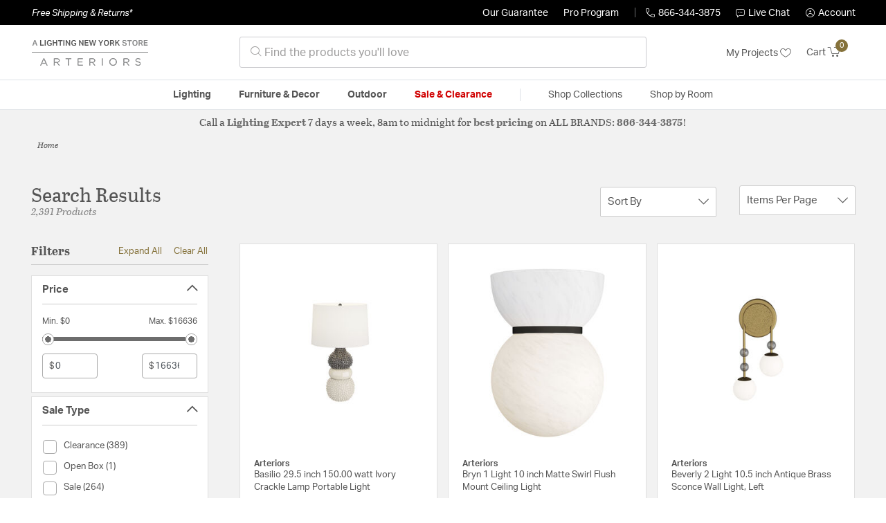

--- FILE ---
content_type: text/html;charset=UTF-8
request_url: https://arteriors.lightingnewyork.com/category/arteriors/
body_size: 32102
content:
<!DOCTYPE html>
<html lang="en">
<head>
<!--[if gt IE 9]><!-->
<script>//common/scripts.isml</script>




<script defer type="text/javascript" src="/on/demandware.static/Sites-lny_us-Site/-/en_US/v1768928487254/js/main.js"></script>

    <script defer type="text/javascript" src="/on/demandware.static/Sites-lny_us-Site/-/en_US/v1768928487254/js/search.js"
        
        >
    </script>

    <script defer type="text/javascript" src="https://js.braintreegateway.com/web/3.83.0/js/client.min.js"
        
        >
    </script>

    <script defer type="text/javascript" src="https://js.braintreegateway.com/web/3.83.0/js/data-collector.min.js"
        
        >
    </script>

    <script defer type="text/javascript" src="https://js.braintreegateway.com/web/3.83.0/js/paypal.min.js"
        
        >
    </script>

    <script defer type="text/javascript" src="https://js.braintreegateway.com/web/3.83.0/js/paypal-checkout.min.js"
        
        >
    </script>

    <script defer type="text/javascript" src="/on/demandware.static/Sites-lny_us-Site/-/en_US/v1768928487254/js/int_braintree.min.js"
        
        >
    </script>


   <script defer type="text/javascript" src="/on/demandware.static/Sites-lny_us-Site/-/en_US/v1768928487254/js/vcn.js"></script>

<!--<![endif]-->
<meta charset=UTF-8 />
<meta http-equiv="x-ua-compatible" content="ie=edge" />
<meta name="viewport" content="width=device-width, initial-scale=1" />



    <title>Arteriors Indoor &amp; Outdoor Lighting, Décor, Furniture</title>


<meta name="description" content="Shop sophisticated lighting, furniture and home d&eacute;cor in the Arteriors collection at Lighting New York with global style and free shipping available."/>




    
        <meta name="robots" content="index,follow" />
    


<link rel="icon" type="image/x-icon" href="/on/demandware.static/Sites-lny_us-Site/-/default/dwaf3fc3b2/images/favicons/favicon.ico" />

<link rel="stylesheet" href="/on/demandware.static/Sites-lny_us-Site/-/en_US/v1768928487254/css/global.css" />

    <link rel="stylesheet" href="/on/demandware.static/Sites-lny_us-Site/-/en_US/v1768928487254/css/search.css"  />

    <link rel="stylesheet" href="/on/demandware.static/Sites-lny_us-Site/-/en_US/v1768928487254/css/braintree.css"  />







	


	<script>
	  var _affirm_config = {
	    public_api_key:  "YNRZIN5GRU6MV915",
	    script:          "/on/demandware.static/Sites-lny_us-Site/-/en_US/v1768928487254/affirm/js/live.js",
	    session_id:		 "5WQ-6NSauVIgFsclXLOrzHl-9tQakWXXz-4=",
		locale: 		 "en_US",
		country_code: 	 "USA"
	  };
	  (function(l,g,m,e,a,f,b){var d,c=l[m]||{},h=document.createElement(f),n=document.getElementsByTagName(f)[0],k=function(a,b,c){return function(){a[b]._.push([c,arguments])}};c[e]=k(c,e,"set");d=c[e];c[a]={};c[a]._=[];d._=[];c[a][b]=k(c,a,b);a=0;for(b="set add save post open empty reset on off trigger ready setProduct".split(" ");a<b.length;a++)d[b[a]]=k(c,e,b[a]);a=0;for(b=["get","token","url","items"];a<b.length;a++)d[b[a]]=function(){};h.async=!0;h.src=g[f];n.parentNode.insertBefore(h,n);delete g[f];d(g);l[m]=c})(window,_affirm_config,"affirm","checkout","ui","script","ready");
	</script>
	<link href="/on/demandware.static/Sites-lny_us-Site/-/en_US/v1768928487254/css/affirmstyle.css" type="text/css" rel="stylesheet" />


<script id='coframe-installation-script'>
  (function () {
        // Early exit for performance testing
        if (/cf_disable/.test(location.search)) return console.warn('[Coframe] Disabled via URL parameter');
        
        // Coframe config
        const config = {
          projectId: '6942f1e83a1552013713380b',
          startTime: Date.now(),
          timeoutMs: 1000,
          currentUrl: window.location.href,
        };
    
        // Prevent duplicate installation
        const script_id = 'coframe-sdk-js';
        if (document.getElementById(script_id)) return console.warn('[Coframe] SDK already installed');
        
        // Coframe queue setup
        (window.CFQ = window.CFQ || []).push({ config });
    
        // Coframe antiflicker CSS
        const style = document.createElement('style');
        style.id = 'coframe-antiflicker';
        style.textContent = 
          ':root { --cf-show: 0;}' +
          'body { opacity: var(--cf-show) !important; transition: opacity 0.2s ease; }'
        
        function hide() { document.head.appendChild(style); }
        function show() {
          document.documentElement.style.setProperty('--cf-show', '1');
          style.parentNode && style.parentNode.removeChild(style);
        }
        hide(); setTimeout(show, config.timeoutMs);
        
        // Coframe SDK JS
        var edgeUrl = new URL('https://edge.cofra.me/cf.js');
        edgeUrl.searchParams.set('config', encodeURIComponent(JSON.stringify(config)));
    
        const script = document.createElement('script');
        script.id = script_id;
        script.async = true;
        script.src = edgeUrl.toString();
        script.onerror = () => { show(); console.error('[Coframe] SDK failed to load'); };
        document.head.appendChild(script);
    })();
</script>





<!--siteData.isml-->
<script>
    window.dataLayer = window.dataLayer || [];
    
    // Any data layer stuff here should be cachable and NOT user-specific
    dataLayer.push({"defaultVipCode":"QE3EUELR14","storefrontCode":"ars","storefrontName":"Arteriors","environment":"production","agentCartStampingEndpoint":"https://arteriors.lightingnewyork.com/on/demandware.store/Sites-lny_us-Site/en_US/Chat-StampCartWithAgent","liveChatLicenseKey":"10054528"});
</script>    <script>
    var pageAction = 'searchshow';
    window.dataLayer = window.dataLayer || [];
    var orderId = -1;

    // In all cases except Order Confirmation, the data layer should be pushed, so default to that case
    var pushDataLayer = true;
    if (pageAction === 'orderconfirm') {
        // As of now, the correction is for order confirmation only
        orderId = getOrderId({"event":"search","userInfo":{"email":"","firstName":"","lastName":"","phoneNumber":"","address1":"","address2":"","city":"","state":"","country":"","zip":"","accountType":"Retail"},"ecommerce":{"currencyCode":"USD","impressions":[{"id":"2645212","name":"Basilio 29.5 inch 150.00 watt Ivory Crackle Lamp Portable Light","category":"Table Lamps","categoryID":"ars-lighting-lamps-tablelamps","price":"1038.00","imageURL":"https://arteriors.lightingnewyork.com/on/demandware.static/-/Sites-master-catalog-lny/default/dw635729ae/brand/ars/productimages/ptc13-sh024.jpg","basket_coupons":"","basket_ids":"","sku":"PTC13-SH024","brand":"Arteriors","compareAtPrice":"1038.00","productURL":"https://arteriors.lightingnewyork.com/product/lighting/lamps/table-lamps/arteriors-basilio-table-lamps-ptc13-sh024/2645212.html","position":1,"list":"Search Results"},{"id":"2645137","name":"Bryn 1 Light 10 inch Matte Swirl Flush Mount Ceiling Light","category":"Flush Mounts","categoryID":"ars-lighting-ceilinglights-flushmounts","price":"671.00","imageURL":"https://arteriors.lightingnewyork.com/on/demandware.static/-/Sites-master-catalog-lny/default/dw72f2cb59/brand/ars/productimages/dfc09.jpg","basket_coupons":"","basket_ids":"","sku":"DFC09","brand":"Arteriors","compareAtPrice":"671.00","productURL":"https://arteriors.lightingnewyork.com/product/lighting/ceiling-lights/flush-mounts/arteriors-bryn-flush-mount-dfc09/2645137.html","position":2,"list":"Search Results"},{"id":"2645173","name":"Beverly 2 Light 10.5 inch Antique Brass Sconce Wall Light, Left","category":"Wall Sconces","categoryID":"ars-lighting-walllights-wallsconces","price":"887.00","imageURL":"https://arteriors.lightingnewyork.com/on/demandware.static/-/Sites-master-catalog-lny/default/dw72e1764f/brand/ars/productimages/dwc22.jpg","basket_coupons":"","basket_ids":"","sku":"DWC22","brand":"Arteriors","compareAtPrice":"887.00","productURL":"https://arteriors.lightingnewyork.com/product/lighting/wall-lights/wall-sconces/arteriors-beverly-sconces-dwc22/2645173.html","position":3,"list":"Search Results"},{"id":"2178373","name":"Glaze Linear Pendant Ceiling Light","category":"Island Lights","categoryID":"ars-lighting-ceilinglights-islandlights","price":"1490.00","imageURL":"https://arteriors.lightingnewyork.com/on/demandware.static/-/Sites-master-catalog-lny/default/dwa0ada62b/brand/ars/productimages/da49001.jpg","basket_coupons":"","basket_ids":"","sku":"DA49001","brand":"Arteriors","compareAtPrice":"1490.00","productURL":"https://arteriors.lightingnewyork.com/product/lighting/ceiling-lights/island-lights/arteriors-glaze-island-lighting-da49001/2178373.html","position":4,"list":"Search Results"},{"id":"2441947","name":"Monroe 2 Light 5 inch English Bronze Sconce Wall Light","category":"Wall Sconces","categoryID":"ars-lighting-walllights-wallsconces","price":"818.00","imageURL":"https://arteriors.lightingnewyork.com/on/demandware.static/-/Sites-master-catalog-lny/default/dw44d46df8/brand/ars/productimages/49836.jpg","basket_coupons":"","basket_ids":"","sku":"49836","brand":"Arteriors","compareAtPrice":"818.00","productURL":"https://arteriors.lightingnewyork.com/product/lighting/wall-lights/wall-sconces/arteriors-monroe-sconces-49836/2441947.html","position":5,"list":"Search Results"},{"id":"DK3Filamento-138","name":"Filamento 6 Light 42.00 inch Chandelier","category":"Chandeliers","categoryID":"ars-lighting-ceilinglights-chandeliers","price":"3946.00","imageURL":"https://arteriors.lightingnewyork.com/on/demandware.static/-/Sites-master-catalog-lny/default/dwfb39eb82/brand/ars/productimages/dk89926.jpg","basket_coupons":"","basket_ids":"","sku":null,"brand":"Arteriors","compareAtPrice":"0.00","productURL":"https://arteriors.lightingnewyork.com/product/lighting/ceiling-lights/chandeliers/arteriors-filamento-chandeliers-dk89926/DK3Filamento-138.html","position":6,"list":"Search Results"},{"id":"2176202","name":"Indiana 1 Light 18 inch Natural and Antique Brass Pendant Ceiling Light","category":"Pendants","categoryID":"ars-lighting-ceilinglights-pendants","price":"807.00","imageURL":"https://arteriors.lightingnewyork.com/on/demandware.static/-/Sites-master-catalog-lny/default/dw42e7d362/brand/ars/productimages/45629.jpg","basket_coupons":"","basket_ids":"","sku":"45629","brand":"Arteriors","compareAtPrice":"807.00","productURL":"https://arteriors.lightingnewyork.com/product/lighting/ceiling-lights/pendants/arteriors-indiana-pendant-45629/2176202.html","position":7,"list":"Search Results"},{"id":"2178357","name":"Indi 6 Light 34 inch White Chandelier Ceiling Light","category":"Chandeliers","categoryID":"ars-lighting-ceilinglights-chandeliers","price":"3770.00","imageURL":"https://arteriors.lightingnewyork.com/on/demandware.static/-/Sites-master-catalog-lny/default/dw558a8cf9/brand/ars/productimages/85021.jpg","basket_coupons":"","basket_ids":"","sku":"85021","brand":"Arteriors","compareAtPrice":"3770.00","productURL":"https://arteriors.lightingnewyork.com/product/lighting/ceiling-lights/chandeliers/arteriors-indi-chandeliers-85021/2178357.html","position":8,"list":"Search Results"},{"id":"2645174","name":"Beverly 2 Light 10.5 inch Antique Brass Sconce Wall Light, Right","category":"Wall Sconces","categoryID":"ars-lighting-walllights-wallsconces","price":"887.00","imageURL":"https://arteriors.lightingnewyork.com/on/demandware.static/-/Sites-master-catalog-lny/default/dw29aeb531/brand/ars/productimages/dwc23.jpg","basket_coupons":"","basket_ids":"","sku":"DWC23","brand":"Arteriors","compareAtPrice":"887.00","productURL":"https://arteriors.lightingnewyork.com/product/lighting/wall-lights/wall-sconces/arteriors-beverly-sconces-dwc23/2645174.html","position":9,"list":"Search Results"},{"id":"2645181","name":"Arden 1 Light 16 inch Vintage Brass Wall Sconce/Flush Mount Wall Light","category":"Wall Sconces","categoryID":"ars-lighting-walllights-wallsconces","price":"1296.00","imageURL":"https://arteriors.lightingnewyork.com/on/demandware.static/-/Sites-master-catalog-lny/default/dw823753f8/brand/ars/productimages/dwi07.jpg","basket_coupons":"","basket_ids":"","sku":"DWI07","brand":"Arteriors","compareAtPrice":"1296.00","productURL":"https://arteriors.lightingnewyork.com/product/lighting/wall-lights/wall-sconces/arteriors-arden-sconces-dwi07/2645181.html","position":10,"list":"Search Results"},{"id":"2645208","name":"Belton 72.5 inch 60.00 watt English Bronze Floor Lamp Portable Light","category":"Floor Lamps","categoryID":"ars-lighting-lamps-floorlamps","price":"1637.00","imageURL":"https://arteriors.lightingnewyork.com/on/demandware.static/-/Sites-master-catalog-lny/default/dw2a46fd46/brand/ars/productimages/pfc16.jpg","basket_coupons":"","basket_ids":"","sku":"PFC16","brand":"Arteriors","compareAtPrice":"1637.00","productURL":"https://arteriors.lightingnewyork.com/product/lighting/lamps/floor-lamps/arteriors-belton-floor-lamps-pfc16/2645208.html","position":11,"list":"Search Results"},{"id":"2645177","name":"Bretman 2 Light 5 inch English Bronze ADA Sconce Wall Light","category":"Wall Sconces","categoryID":"ars-lighting-walllights-wallsconces","price":"1191.00","imageURL":"https://arteriors.lightingnewyork.com/on/demandware.static/-/Sites-master-catalog-lny/default/dw67b825ae/brand/ars/productimages/dwc26.jpg","basket_coupons":"","basket_ids":"","sku":"DWC26","brand":"Arteriors","compareAtPrice":"1191.00","productURL":"https://arteriors.lightingnewyork.com/product/lighting/wall-lights/wall-sconces/arteriors-bretman-sconces-dwc26/2645177.html","position":12,"list":"Search Results"},{"id":"2726658","name":"Escada Platinum Crackle Planter","category":"Planters & Plant Stands","categoryID":"ars-outdoordecor-plantersandplantstands","price":"535.00","imageURL":"https://arteriors.lightingnewyork.com/on/demandware.static/-/Sites-master-catalog-lny/default/dw599828e5/brand/ars/productimages/atc08.jpg","basket_coupons":"","basket_ids":"","sku":"ATC08","brand":"Arteriors","compareAtPrice":"535.00","productURL":"https://arteriors.lightingnewyork.com/product/furniture-and-decor/home-decor/vases/arteriors-escada-planters-plant-stands-atc08/2726658.html","position":13,"list":"Search Results"},{"id":"2441978","name":"Mika 18 Light 41 inch Opal Swirl and Antique Brass Chandelier Ceiling Light","category":"Chandeliers","categoryID":"ars-lighting-ceilinglights-chandeliers","price":"7331.00","imageURL":"https://arteriors.lightingnewyork.com/on/demandware.static/-/Sites-master-catalog-lny/default/dw0741b7fb/brand/ars/productimages/89472.jpg","basket_coupons":"","basket_ids":"","sku":"89472","brand":"Arteriors","compareAtPrice":"7331.00","productURL":"https://arteriors.lightingnewyork.com/product/lighting/ceiling-lights/chandeliers/arteriors-mika-chandeliers-89472/2441978.html","position":14,"list":"Search Results"},{"id":"2726659","name":"Ezekial Antique Brass Centerpiece","category":"Other Accents","categoryID":"ars-furnitureanddecor-decor-otheraccents","price":"1600.00","imageURL":"https://arteriors.lightingnewyork.com/on/demandware.static/-/Sites-master-catalog-lny/default/dwfc4847a9/brand/ars/productimages/ati03.jpg","basket_coupons":"","basket_ids":"","sku":"ATI03","brand":"Arteriors","compareAtPrice":"1600.00","productURL":"https://arteriors.lightingnewyork.com/product/furniture-and-decor/home-decor/other-accents/arteriors-ezekial-other-accents-ati03/2726659.html","position":15,"list":"Search Results"},{"id":"2726703","name":"Estate LED Smoke Pendant Ceiling Light","category":"Pendants","categoryID":"ars-lighting-ceilinglights-pendants","price":"2293.00","imageURL":"https://arteriors.lightingnewyork.com/on/demandware.static/-/Sites-master-catalog-lny/default/dw880d9a72/brand/ars/productimages/dpc16.jpg","basket_coupons":"","basket_ids":"","sku":"DPC16","brand":"Arteriors","compareAtPrice":"2293.00","productURL":"https://arteriors.lightingnewyork.com/product/lighting/ceiling-lights/pendants/arteriors-estate-pendant-dpc16/2726703.html","position":16,"list":"Search Results"},{"id":"2726677","name":"Evansville 6 Light 42 inch Aegean Chandelier Ceiling Light","category":"Chandeliers","categoryID":"ars-lighting-ceilinglights-chandeliers","price":"2513.00","imageURL":"https://arteriors.lightingnewyork.com/on/demandware.static/-/Sites-master-catalog-lny/default/dw916c309e/brand/ars/productimages/dlc23.jpg","basket_coupons":"","basket_ids":"","sku":"DLC23","brand":"Arteriors","compareAtPrice":"2513.00","productURL":"https://arteriors.lightingnewyork.com/product/lighting/ceiling-lights/chandeliers/arteriors-evansville-chandeliers-dlc23/2726677.html","position":17,"list":"Search Results"},{"id":"2726706","name":"Dillon 4 Light 27 inch English Bronze Linear Chandelier Ceiling Light","category":"Island Lights","categoryID":"ars-lighting-ceilinglights-islandlights","price":"2377.00","imageURL":"https://arteriors.lightingnewyork.com/on/demandware.static/-/Sites-master-catalog-lny/default/dw77875f01/brand/ars/productimages/drc08.jpg","basket_coupons":"","basket_ids":"","sku":"DRC08","brand":"Arteriors","compareAtPrice":"2377.00","productURL":"https://arteriors.lightingnewyork.com/product/lighting/ceiling-lights/island-lights/arteriors-dillon-island-lighting-drc08/2726706.html","position":18,"list":"Search Results"},{"id":"2726675","name":"Daniella 3 Light 34 inch Vintage Brass Flush Mount Ceiling Light","category":"Flush Mounts","categoryID":"ars-lighting-ceilinglights-flushmounts","price":"2923.00","imageURL":"https://arteriors.lightingnewyork.com/on/demandware.static/-/Sites-master-catalog-lny/default/dw111da2b8/brand/ars/productimages/dfi05.jpg","basket_coupons":"","basket_ids":"","sku":"DFI05","brand":"Arteriors","compareAtPrice":"2923.00","productURL":"https://arteriors.lightingnewyork.com/product/lighting/ceiling-lights/flush-mounts/arteriors-daniella-flush-mount-dfi05/2726675.html","position":19,"list":"Search Results"},{"id":"2726654","name":"Calum Sculptures, Set of 2","category":"Sculptures","categoryID":"ars-furnitureanddecor-decor-sculptures","price":"519.00","imageURL":"https://arteriors.lightingnewyork.com/on/demandware.static/-/Sites-master-catalog-lny/default/dwffe67b2e/brand/ars/productimages/asi07.jpg","basket_coupons":"","basket_ids":"","sku":"ASI07","brand":"Arteriors","compareAtPrice":"519.00","productURL":"https://arteriors.lightingnewyork.com/product/furniture-and-decor/home-decor/sculptures/arteriors-calum-sculptures-asi07/2726654.html","position":20,"list":"Search Results"},{"id":"2733161","name":"Calypso 20 inch Ebony End Table","category":"End & Side Tables","categoryID":"ars-furnitureanddecor-furniture-endandsidetables","price":"1149.00","imageURL":"https://arteriors.lightingnewyork.com/on/demandware.static/-/Sites-master-catalog-lny/default/dwe97e5dff/brand/ars/productimages/fei23.jpg","basket_coupons":"","basket_ids":"","sku":"FEI23","brand":"Arteriors","compareAtPrice":"1149.00","productURL":"https://arteriors.lightingnewyork.com/product/furniture-and-decor/furniture/end-and-side-tables/arteriors-calypso-end-side-tables-fei23/2733161.html","position":21,"list":"Search Results"},{"id":"2733169","name":"Castanza 13.5 inch Antique Brass Accent Table","category":"End & Side Tables","categoryID":"ars-furnitureanddecor-furniture-endandsidetables","price":"1228.00","imageURL":"https://arteriors.lightingnewyork.com/on/demandware.static/-/Sites-master-catalog-lny/default/dw8fba51f8/brand/ars/productimages/fai13.jpg","basket_coupons":"","basket_ids":"","sku":"FAI13","brand":"Arteriors","compareAtPrice":"1228.00","productURL":"https://arteriors.lightingnewyork.com/product/furniture-and-decor/furniture/end-and-side-tables/arteriors-castanza-end-side-tables-fai13/2733169.html","position":22,"list":"Search Results"},{"id":"2733218","name":"Dutton 150.00 watt Blackened Floor Lamp Portable Light","category":"Floor Lamps","categoryID":"ars-lighting-lamps-floorlamps","price":"2319.00","imageURL":"https://arteriors.lightingnewyork.com/on/demandware.static/-/Sites-master-catalog-lny/default/dw4a501157/brand/ars/productimages/pfi11-sh036.jpg","basket_coupons":"","basket_ids":"","sku":"PFI11-SH036","brand":"Arteriors","compareAtPrice":"2319.00","productURL":"https://arteriors.lightingnewyork.com/product/lighting/lamps/floor-lamps/arteriors-dutton-floor-lamps-pfi11-sh036/2733218.html","position":23,"list":"Search Results"},{"id":"2733236","name":"Envy 41 X 22.5 inch Antique Brass Mirror","category":"Wall Mirrors","categoryID":"ars-furnitureanddecor-decor-wallmirrors","price":"2130.00","imageURL":"https://arteriors.lightingnewyork.com/on/demandware.static/-/Sites-master-catalog-lny/default/dw2f4df007/brand/ars/productimages/wmi44.jpg","basket_coupons":"","basket_ids":"","sku":"WMI44","brand":"Arteriors","compareAtPrice":"2130.00","productURL":"https://arteriors.lightingnewyork.com/product/furniture-and-decor/home-decor/wall-mirrors/arteriors-envy-wall-mirrors-wmi44/2733236.html","position":24,"list":"Search Results"}]}});
        var ordersPushedToGoogle = getOrdersPushedToGoogle();
        var orderHasBeenPushedToGoogle = orderHasBeenPushedToGoogle(orderId, ordersPushedToGoogle);
        if (orderHasBeenPushedToGoogle) {
            // If the data has already been sent, let's not push it again.
            pushDataLayer = false;
        }
    }

    if (pushDataLayer) {
        dataLayer.push({ ecommerce: null });
        dataLayer.push({"event":"search","userInfo":{"email":"","firstName":"","lastName":"","phoneNumber":"","address1":"","address2":"","city":"","state":"","country":"","zip":"","accountType":"Retail"},"ecommerce":{"currencyCode":"USD","impressions":[{"id":"2645212","name":"Basilio 29.5 inch 150.00 watt Ivory Crackle Lamp Portable Light","category":"Table Lamps","categoryID":"ars-lighting-lamps-tablelamps","price":"1038.00","imageURL":"https://arteriors.lightingnewyork.com/on/demandware.static/-/Sites-master-catalog-lny/default/dw635729ae/brand/ars/productimages/ptc13-sh024.jpg","basket_coupons":"","basket_ids":"","sku":"PTC13-SH024","brand":"Arteriors","compareAtPrice":"1038.00","productURL":"https://arteriors.lightingnewyork.com/product/lighting/lamps/table-lamps/arteriors-basilio-table-lamps-ptc13-sh024/2645212.html","position":1,"list":"Search Results"},{"id":"2645137","name":"Bryn 1 Light 10 inch Matte Swirl Flush Mount Ceiling Light","category":"Flush Mounts","categoryID":"ars-lighting-ceilinglights-flushmounts","price":"671.00","imageURL":"https://arteriors.lightingnewyork.com/on/demandware.static/-/Sites-master-catalog-lny/default/dw72f2cb59/brand/ars/productimages/dfc09.jpg","basket_coupons":"","basket_ids":"","sku":"DFC09","brand":"Arteriors","compareAtPrice":"671.00","productURL":"https://arteriors.lightingnewyork.com/product/lighting/ceiling-lights/flush-mounts/arteriors-bryn-flush-mount-dfc09/2645137.html","position":2,"list":"Search Results"},{"id":"2645173","name":"Beverly 2 Light 10.5 inch Antique Brass Sconce Wall Light, Left","category":"Wall Sconces","categoryID":"ars-lighting-walllights-wallsconces","price":"887.00","imageURL":"https://arteriors.lightingnewyork.com/on/demandware.static/-/Sites-master-catalog-lny/default/dw72e1764f/brand/ars/productimages/dwc22.jpg","basket_coupons":"","basket_ids":"","sku":"DWC22","brand":"Arteriors","compareAtPrice":"887.00","productURL":"https://arteriors.lightingnewyork.com/product/lighting/wall-lights/wall-sconces/arteriors-beverly-sconces-dwc22/2645173.html","position":3,"list":"Search Results"},{"id":"2178373","name":"Glaze Linear Pendant Ceiling Light","category":"Island Lights","categoryID":"ars-lighting-ceilinglights-islandlights","price":"1490.00","imageURL":"https://arteriors.lightingnewyork.com/on/demandware.static/-/Sites-master-catalog-lny/default/dwa0ada62b/brand/ars/productimages/da49001.jpg","basket_coupons":"","basket_ids":"","sku":"DA49001","brand":"Arteriors","compareAtPrice":"1490.00","productURL":"https://arteriors.lightingnewyork.com/product/lighting/ceiling-lights/island-lights/arteriors-glaze-island-lighting-da49001/2178373.html","position":4,"list":"Search Results"},{"id":"2441947","name":"Monroe 2 Light 5 inch English Bronze Sconce Wall Light","category":"Wall Sconces","categoryID":"ars-lighting-walllights-wallsconces","price":"818.00","imageURL":"https://arteriors.lightingnewyork.com/on/demandware.static/-/Sites-master-catalog-lny/default/dw44d46df8/brand/ars/productimages/49836.jpg","basket_coupons":"","basket_ids":"","sku":"49836","brand":"Arteriors","compareAtPrice":"818.00","productURL":"https://arteriors.lightingnewyork.com/product/lighting/wall-lights/wall-sconces/arteriors-monroe-sconces-49836/2441947.html","position":5,"list":"Search Results"},{"id":"DK3Filamento-138","name":"Filamento 6 Light 42.00 inch Chandelier","category":"Chandeliers","categoryID":"ars-lighting-ceilinglights-chandeliers","price":"3946.00","imageURL":"https://arteriors.lightingnewyork.com/on/demandware.static/-/Sites-master-catalog-lny/default/dwfb39eb82/brand/ars/productimages/dk89926.jpg","basket_coupons":"","basket_ids":"","sku":null,"brand":"Arteriors","compareAtPrice":"0.00","productURL":"https://arteriors.lightingnewyork.com/product/lighting/ceiling-lights/chandeliers/arteriors-filamento-chandeliers-dk89926/DK3Filamento-138.html","position":6,"list":"Search Results"},{"id":"2176202","name":"Indiana 1 Light 18 inch Natural and Antique Brass Pendant Ceiling Light","category":"Pendants","categoryID":"ars-lighting-ceilinglights-pendants","price":"807.00","imageURL":"https://arteriors.lightingnewyork.com/on/demandware.static/-/Sites-master-catalog-lny/default/dw42e7d362/brand/ars/productimages/45629.jpg","basket_coupons":"","basket_ids":"","sku":"45629","brand":"Arteriors","compareAtPrice":"807.00","productURL":"https://arteriors.lightingnewyork.com/product/lighting/ceiling-lights/pendants/arteriors-indiana-pendant-45629/2176202.html","position":7,"list":"Search Results"},{"id":"2178357","name":"Indi 6 Light 34 inch White Chandelier Ceiling Light","category":"Chandeliers","categoryID":"ars-lighting-ceilinglights-chandeliers","price":"3770.00","imageURL":"https://arteriors.lightingnewyork.com/on/demandware.static/-/Sites-master-catalog-lny/default/dw558a8cf9/brand/ars/productimages/85021.jpg","basket_coupons":"","basket_ids":"","sku":"85021","brand":"Arteriors","compareAtPrice":"3770.00","productURL":"https://arteriors.lightingnewyork.com/product/lighting/ceiling-lights/chandeliers/arteriors-indi-chandeliers-85021/2178357.html","position":8,"list":"Search Results"},{"id":"2645174","name":"Beverly 2 Light 10.5 inch Antique Brass Sconce Wall Light, Right","category":"Wall Sconces","categoryID":"ars-lighting-walllights-wallsconces","price":"887.00","imageURL":"https://arteriors.lightingnewyork.com/on/demandware.static/-/Sites-master-catalog-lny/default/dw29aeb531/brand/ars/productimages/dwc23.jpg","basket_coupons":"","basket_ids":"","sku":"DWC23","brand":"Arteriors","compareAtPrice":"887.00","productURL":"https://arteriors.lightingnewyork.com/product/lighting/wall-lights/wall-sconces/arteriors-beverly-sconces-dwc23/2645174.html","position":9,"list":"Search Results"},{"id":"2645181","name":"Arden 1 Light 16 inch Vintage Brass Wall Sconce/Flush Mount Wall Light","category":"Wall Sconces","categoryID":"ars-lighting-walllights-wallsconces","price":"1296.00","imageURL":"https://arteriors.lightingnewyork.com/on/demandware.static/-/Sites-master-catalog-lny/default/dw823753f8/brand/ars/productimages/dwi07.jpg","basket_coupons":"","basket_ids":"","sku":"DWI07","brand":"Arteriors","compareAtPrice":"1296.00","productURL":"https://arteriors.lightingnewyork.com/product/lighting/wall-lights/wall-sconces/arteriors-arden-sconces-dwi07/2645181.html","position":10,"list":"Search Results"},{"id":"2645208","name":"Belton 72.5 inch 60.00 watt English Bronze Floor Lamp Portable Light","category":"Floor Lamps","categoryID":"ars-lighting-lamps-floorlamps","price":"1637.00","imageURL":"https://arteriors.lightingnewyork.com/on/demandware.static/-/Sites-master-catalog-lny/default/dw2a46fd46/brand/ars/productimages/pfc16.jpg","basket_coupons":"","basket_ids":"","sku":"PFC16","brand":"Arteriors","compareAtPrice":"1637.00","productURL":"https://arteriors.lightingnewyork.com/product/lighting/lamps/floor-lamps/arteriors-belton-floor-lamps-pfc16/2645208.html","position":11,"list":"Search Results"},{"id":"2645177","name":"Bretman 2 Light 5 inch English Bronze ADA Sconce Wall Light","category":"Wall Sconces","categoryID":"ars-lighting-walllights-wallsconces","price":"1191.00","imageURL":"https://arteriors.lightingnewyork.com/on/demandware.static/-/Sites-master-catalog-lny/default/dw67b825ae/brand/ars/productimages/dwc26.jpg","basket_coupons":"","basket_ids":"","sku":"DWC26","brand":"Arteriors","compareAtPrice":"1191.00","productURL":"https://arteriors.lightingnewyork.com/product/lighting/wall-lights/wall-sconces/arteriors-bretman-sconces-dwc26/2645177.html","position":12,"list":"Search Results"},{"id":"2726658","name":"Escada Platinum Crackle Planter","category":"Planters & Plant Stands","categoryID":"ars-outdoordecor-plantersandplantstands","price":"535.00","imageURL":"https://arteriors.lightingnewyork.com/on/demandware.static/-/Sites-master-catalog-lny/default/dw599828e5/brand/ars/productimages/atc08.jpg","basket_coupons":"","basket_ids":"","sku":"ATC08","brand":"Arteriors","compareAtPrice":"535.00","productURL":"https://arteriors.lightingnewyork.com/product/furniture-and-decor/home-decor/vases/arteriors-escada-planters-plant-stands-atc08/2726658.html","position":13,"list":"Search Results"},{"id":"2441978","name":"Mika 18 Light 41 inch Opal Swirl and Antique Brass Chandelier Ceiling Light","category":"Chandeliers","categoryID":"ars-lighting-ceilinglights-chandeliers","price":"7331.00","imageURL":"https://arteriors.lightingnewyork.com/on/demandware.static/-/Sites-master-catalog-lny/default/dw0741b7fb/brand/ars/productimages/89472.jpg","basket_coupons":"","basket_ids":"","sku":"89472","brand":"Arteriors","compareAtPrice":"7331.00","productURL":"https://arteriors.lightingnewyork.com/product/lighting/ceiling-lights/chandeliers/arteriors-mika-chandeliers-89472/2441978.html","position":14,"list":"Search Results"},{"id":"2726659","name":"Ezekial Antique Brass Centerpiece","category":"Other Accents","categoryID":"ars-furnitureanddecor-decor-otheraccents","price":"1600.00","imageURL":"https://arteriors.lightingnewyork.com/on/demandware.static/-/Sites-master-catalog-lny/default/dwfc4847a9/brand/ars/productimages/ati03.jpg","basket_coupons":"","basket_ids":"","sku":"ATI03","brand":"Arteriors","compareAtPrice":"1600.00","productURL":"https://arteriors.lightingnewyork.com/product/furniture-and-decor/home-decor/other-accents/arteriors-ezekial-other-accents-ati03/2726659.html","position":15,"list":"Search Results"},{"id":"2726703","name":"Estate LED Smoke Pendant Ceiling Light","category":"Pendants","categoryID":"ars-lighting-ceilinglights-pendants","price":"2293.00","imageURL":"https://arteriors.lightingnewyork.com/on/demandware.static/-/Sites-master-catalog-lny/default/dw880d9a72/brand/ars/productimages/dpc16.jpg","basket_coupons":"","basket_ids":"","sku":"DPC16","brand":"Arteriors","compareAtPrice":"2293.00","productURL":"https://arteriors.lightingnewyork.com/product/lighting/ceiling-lights/pendants/arteriors-estate-pendant-dpc16/2726703.html","position":16,"list":"Search Results"},{"id":"2726677","name":"Evansville 6 Light 42 inch Aegean Chandelier Ceiling Light","category":"Chandeliers","categoryID":"ars-lighting-ceilinglights-chandeliers","price":"2513.00","imageURL":"https://arteriors.lightingnewyork.com/on/demandware.static/-/Sites-master-catalog-lny/default/dw916c309e/brand/ars/productimages/dlc23.jpg","basket_coupons":"","basket_ids":"","sku":"DLC23","brand":"Arteriors","compareAtPrice":"2513.00","productURL":"https://arteriors.lightingnewyork.com/product/lighting/ceiling-lights/chandeliers/arteriors-evansville-chandeliers-dlc23/2726677.html","position":17,"list":"Search Results"},{"id":"2726706","name":"Dillon 4 Light 27 inch English Bronze Linear Chandelier Ceiling Light","category":"Island Lights","categoryID":"ars-lighting-ceilinglights-islandlights","price":"2377.00","imageURL":"https://arteriors.lightingnewyork.com/on/demandware.static/-/Sites-master-catalog-lny/default/dw77875f01/brand/ars/productimages/drc08.jpg","basket_coupons":"","basket_ids":"","sku":"DRC08","brand":"Arteriors","compareAtPrice":"2377.00","productURL":"https://arteriors.lightingnewyork.com/product/lighting/ceiling-lights/island-lights/arteriors-dillon-island-lighting-drc08/2726706.html","position":18,"list":"Search Results"},{"id":"2726675","name":"Daniella 3 Light 34 inch Vintage Brass Flush Mount Ceiling Light","category":"Flush Mounts","categoryID":"ars-lighting-ceilinglights-flushmounts","price":"2923.00","imageURL":"https://arteriors.lightingnewyork.com/on/demandware.static/-/Sites-master-catalog-lny/default/dw111da2b8/brand/ars/productimages/dfi05.jpg","basket_coupons":"","basket_ids":"","sku":"DFI05","brand":"Arteriors","compareAtPrice":"2923.00","productURL":"https://arteriors.lightingnewyork.com/product/lighting/ceiling-lights/flush-mounts/arteriors-daniella-flush-mount-dfi05/2726675.html","position":19,"list":"Search Results"},{"id":"2726654","name":"Calum Sculptures, Set of 2","category":"Sculptures","categoryID":"ars-furnitureanddecor-decor-sculptures","price":"519.00","imageURL":"https://arteriors.lightingnewyork.com/on/demandware.static/-/Sites-master-catalog-lny/default/dwffe67b2e/brand/ars/productimages/asi07.jpg","basket_coupons":"","basket_ids":"","sku":"ASI07","brand":"Arteriors","compareAtPrice":"519.00","productURL":"https://arteriors.lightingnewyork.com/product/furniture-and-decor/home-decor/sculptures/arteriors-calum-sculptures-asi07/2726654.html","position":20,"list":"Search Results"},{"id":"2733161","name":"Calypso 20 inch Ebony End Table","category":"End & Side Tables","categoryID":"ars-furnitureanddecor-furniture-endandsidetables","price":"1149.00","imageURL":"https://arteriors.lightingnewyork.com/on/demandware.static/-/Sites-master-catalog-lny/default/dwe97e5dff/brand/ars/productimages/fei23.jpg","basket_coupons":"","basket_ids":"","sku":"FEI23","brand":"Arteriors","compareAtPrice":"1149.00","productURL":"https://arteriors.lightingnewyork.com/product/furniture-and-decor/furniture/end-and-side-tables/arteriors-calypso-end-side-tables-fei23/2733161.html","position":21,"list":"Search Results"},{"id":"2733169","name":"Castanza 13.5 inch Antique Brass Accent Table","category":"End & Side Tables","categoryID":"ars-furnitureanddecor-furniture-endandsidetables","price":"1228.00","imageURL":"https://arteriors.lightingnewyork.com/on/demandware.static/-/Sites-master-catalog-lny/default/dw8fba51f8/brand/ars/productimages/fai13.jpg","basket_coupons":"","basket_ids":"","sku":"FAI13","brand":"Arteriors","compareAtPrice":"1228.00","productURL":"https://arteriors.lightingnewyork.com/product/furniture-and-decor/furniture/end-and-side-tables/arteriors-castanza-end-side-tables-fai13/2733169.html","position":22,"list":"Search Results"},{"id":"2733218","name":"Dutton 150.00 watt Blackened Floor Lamp Portable Light","category":"Floor Lamps","categoryID":"ars-lighting-lamps-floorlamps","price":"2319.00","imageURL":"https://arteriors.lightingnewyork.com/on/demandware.static/-/Sites-master-catalog-lny/default/dw4a501157/brand/ars/productimages/pfi11-sh036.jpg","basket_coupons":"","basket_ids":"","sku":"PFI11-SH036","brand":"Arteriors","compareAtPrice":"2319.00","productURL":"https://arteriors.lightingnewyork.com/product/lighting/lamps/floor-lamps/arteriors-dutton-floor-lamps-pfi11-sh036/2733218.html","position":23,"list":"Search Results"},{"id":"2733236","name":"Envy 41 X 22.5 inch Antique Brass Mirror","category":"Wall Mirrors","categoryID":"ars-furnitureanddecor-decor-wallmirrors","price":"2130.00","imageURL":"https://arteriors.lightingnewyork.com/on/demandware.static/-/Sites-master-catalog-lny/default/dw2f4df007/brand/ars/productimages/wmi44.jpg","basket_coupons":"","basket_ids":"","sku":"WMI44","brand":"Arteriors","compareAtPrice":"2130.00","productURL":"https://arteriors.lightingnewyork.com/product/furniture-and-decor/home-decor/wall-mirrors/arteriors-envy-wall-mirrors-wmi44/2733236.html","position":24,"list":"Search Results"}]}});
        if (pageAction === 'orderconfirm') {
            // Add the orderId to the array of orders that is being stored in localStorage
            ordersPushedToGoogle.push(orderId);
            // The localStorage is what is used to prevent the duplicate send from mobile platforms
            window.localStorage.setItem('ordersPushedToGoogle', JSON.stringify(ordersPushedToGoogle));
        }
    }

    function getOrderId(dataLayer) {
        if ('ecommerce' in dataLayer) {
            if ('purchase' in dataLayer.ecommerce && 'actionField' in dataLayer.ecommerce.purchase &&
                'id' in dataLayer.ecommerce.purchase.actionField) {
                return dataLayer.ecommerce.purchase.actionField.id;
            }
        }

        return -1;
    }

    function getOrdersPushedToGoogle() {
        var ordersPushedToGoogleString = window.localStorage.getItem('ordersPushedToGoogle');
        if (ordersPushedToGoogleString && ordersPushedToGoogleString.length > 0) {
            return JSON.parse(ordersPushedToGoogleString);
        }

        return [];
    }

    function orderHasBeenPushedToGoogle(orderId, ordersPushedToGoogle) {
        if (orderId) {
            for (var index = 0; index < ordersPushedToGoogle.length; index++) {
                if (ordersPushedToGoogle[index] === orderId) {
                    return true;
                }
            }
        }

        return false;
    }
</script>

<script>
    window.dataLayer = window.dataLayer || [];
    dataLayer.push({"environment":"production","demandwareID":"abpbJtAwvKizqaPyYbEXsqPqzO","loggedInState":false,"locale":"en_US","currencyCode":"USD","pageLanguage":"en_US","registered":false,"email":"","emailHash":"","user_id":"","userInfo":{"email":"","firstName":"","lastName":"","phoneNumber":"","address1":"","address2":"","city":"","state":"","country":"","zip":"","accountType":"Retail"},"basketID":"","sourceOfEmailCollection":"","userAgent":"Mozilla/5.0 (Macintosh; Intel Mac OS X 10_15_7) AppleWebKit/537.36 (KHTML, like Gecko) Chrome/131.0.0.0 Safari/537.36; ClaudeBot/1.0; +claudebot@anthropic.com)","sessionID":"5WQ-6NSauVIgFsclXLOrzHl-9tQakWXXz-4=","ipAddress":"3.16.180.220","vipCode":"","gclid":"","msclkid":""});
</script>


<!-- Google Tag Manager -->
<script>(function(w,d,s,l,i){w[l]=w[l]||[];w[l].push({'gtm.start':
new Date().getTime(),event:'gtm.js'});var f=d.getElementsByTagName(s)[0],
j=d.createElement(s),dl=l!='dataLayer'?'&l='+l:'';j.async=true;j.src=
'https://load.ssgtm.lightingnewyork.com/ueazxucm.js?id='+i+dl;f.parentNode.insertBefore(j,f);
})(window,document,'script','dataLayer','GTM-MFBHDH67');</script>
<!-- End Google Tag Manager -->


<script defer src="/on/demandware.static/Sites-lny_us-Site/-/en_US/v1768928487254/js/tagmanager.js"></script>
<script defer src="/on/demandware.static/Sites-lny_us-Site/-/en_US/v1768928487254/js/gtmEvents.js"></script>

    <script>
        var yotpoAppKey = '2kFGiaQEjiIMFysVNwFfeIwtqfM5h74MwjwhOTVf';
        var yotpoStaticContentURL = 'https://staticw2.yotpo.com/';
        var yotpoURL = yotpoStaticContentURL + yotpoAppKey + '/widget.js';
        (function e() {
            var e = document.createElement("script");
                    e.type = "text/javascript",
                    e.async = true,
                    e.src = yotpoURL;
            var t = document.getElementsByTagName("script")[0];
            t.parentNode.insertBefore(e, t)
        })();
    </script>
    <script src="https://cdn-widgetsrepository.yotpo.com/v1/loader/2kFGiaQEjiIMFysVNwFfeIwtqfM5h74MwjwhOTVf" async></script>
    
    



<link rel="stylesheet" href="/on/demandware.static/Sites-lny_us-Site/-/en_US/v1768928487254/css/skin/skin.css" />
    
<!--Storefront colorScheme-->
<style>
:root {
--color-primary:#85723B;
--color-secondary:#6D6D6D;
--color-support:#000000;
--color-link:#85723B;
--color-icon:#85723B;
}
.color-primary-background {background:#85723B}
.color-secondary-background {background:#6D6D6D}
.color-support-background {background:#000000}
.color-link-background {background:#85723B}
.color-icon-background {background:#85723B}
</style>


<link rel="canonical" href="https://arteriors.lightingnewyork.com/category/arteriors/"/>

<script type="text/javascript">//<!--
/* <![CDATA[ (head-active_data.js) */
var dw = (window.dw || {});
dw.ac = {
    _analytics: null,
    _events: [],
    _category: "",
    _searchData: "",
    _anact: "",
    _anact_nohit_tag: "",
    _analytics_enabled: "true",
    _timeZone: "US/Eastern",
    _capture: function(configs) {
        if (Object.prototype.toString.call(configs) === "[object Array]") {
            configs.forEach(captureObject);
            return;
        }
        dw.ac._events.push(configs);
    },
	capture: function() { 
		dw.ac._capture(arguments);
		// send to CQ as well:
		if (window.CQuotient) {
			window.CQuotient.trackEventsFromAC(arguments);
		}
	},
    EV_PRD_SEARCHHIT: "searchhit",
    EV_PRD_DETAIL: "detail",
    EV_PRD_RECOMMENDATION: "recommendation",
    EV_PRD_SETPRODUCT: "setproduct",
    applyContext: function(context) {
        if (typeof context === "object" && context.hasOwnProperty("category")) {
        	dw.ac._category = context.category;
        }
        if (typeof context === "object" && context.hasOwnProperty("searchData")) {
        	dw.ac._searchData = context.searchData;
        }
    },
    setDWAnalytics: function(analytics) {
        dw.ac._analytics = analytics;
    },
    eventsIsEmpty: function() {
        return 0 == dw.ac._events.length;
    }
};
/* ]]> */
// -->
</script>
<script type="text/javascript">//<!--
/* <![CDATA[ (head-cquotient.js) */
var CQuotient = window.CQuotient = {};
CQuotient.clientId = 'bhcf-lny_us';
CQuotient.realm = 'BHCF';
CQuotient.siteId = 'lny_us';
CQuotient.instanceType = 'prd';
CQuotient.locale = 'en_US';
CQuotient.fbPixelId = '__UNKNOWN__';
CQuotient.activities = [];
CQuotient.cqcid='';
CQuotient.cquid='';
CQuotient.cqeid='';
CQuotient.cqlid='';
CQuotient.apiHost='api.cquotient.com';
/* Turn this on to test against Staging Einstein */
/* CQuotient.useTest= true; */
CQuotient.useTest = ('true' === 'false');
CQuotient.initFromCookies = function () {
	var ca = document.cookie.split(';');
	for(var i=0;i < ca.length;i++) {
	  var c = ca[i];
	  while (c.charAt(0)==' ') c = c.substring(1,c.length);
	  if (c.indexOf('cqcid=') == 0) {
		CQuotient.cqcid=c.substring('cqcid='.length,c.length);
	  } else if (c.indexOf('cquid=') == 0) {
		  var value = c.substring('cquid='.length,c.length);
		  if (value) {
		  	var split_value = value.split("|", 3);
		  	if (split_value.length > 0) {
			  CQuotient.cquid=split_value[0];
		  	}
		  	if (split_value.length > 1) {
			  CQuotient.cqeid=split_value[1];
		  	}
		  	if (split_value.length > 2) {
			  CQuotient.cqlid=split_value[2];
		  	}
		  }
	  }
	}
}
CQuotient.getCQCookieId = function () {
	if(window.CQuotient.cqcid == '')
		window.CQuotient.initFromCookies();
	return window.CQuotient.cqcid;
};
CQuotient.getCQUserId = function () {
	if(window.CQuotient.cquid == '')
		window.CQuotient.initFromCookies();
	return window.CQuotient.cquid;
};
CQuotient.getCQHashedEmail = function () {
	if(window.CQuotient.cqeid == '')
		window.CQuotient.initFromCookies();
	return window.CQuotient.cqeid;
};
CQuotient.getCQHashedLogin = function () {
	if(window.CQuotient.cqlid == '')
		window.CQuotient.initFromCookies();
	return window.CQuotient.cqlid;
};
CQuotient.trackEventsFromAC = function (/* Object or Array */ events) {
try {
	if (Object.prototype.toString.call(events) === "[object Array]") {
		events.forEach(_trackASingleCQEvent);
	} else {
		CQuotient._trackASingleCQEvent(events);
	}
} catch(err) {}
};
CQuotient._trackASingleCQEvent = function ( /* Object */ event) {
	if (event && event.id) {
		if (event.type === dw.ac.EV_PRD_DETAIL) {
			CQuotient.trackViewProduct( {id:'', alt_id: event.id, type: 'raw_sku'} );
		} // not handling the other dw.ac.* events currently
	}
};
CQuotient.trackViewProduct = function(/* Object */ cqParamData){
	var cq_params = {};
	cq_params.cookieId = CQuotient.getCQCookieId();
	cq_params.userId = CQuotient.getCQUserId();
	cq_params.emailId = CQuotient.getCQHashedEmail();
	cq_params.loginId = CQuotient.getCQHashedLogin();
	cq_params.product = cqParamData.product;
	cq_params.realm = cqParamData.realm;
	cq_params.siteId = cqParamData.siteId;
	cq_params.instanceType = cqParamData.instanceType;
	cq_params.locale = CQuotient.locale;
	
	if(CQuotient.sendActivity) {
		CQuotient.sendActivity(CQuotient.clientId, 'viewProduct', cq_params);
	} else {
		CQuotient.activities.push({activityType: 'viewProduct', parameters: cq_params});
	}
};
/* ]]> */
// -->
</script>


   <script type="application/ld+json">
        {"@context":"http://schema.org/","@type":"ItemList","itemListElement":[{"@type":"ListItem","position":1,"url":"https://arteriors.lightingnewyork.com/product/lighting/lamps/table-lamps/arteriors-basilio-table-lamps-ptc13-sh024/2645212.html"},{"@type":"ListItem","position":2,"url":"https://arteriors.lightingnewyork.com/product/lighting/ceiling-lights/flush-mounts/arteriors-bryn-flush-mount-dfc09/2645137.html"},{"@type":"ListItem","position":3,"url":"https://arteriors.lightingnewyork.com/product/lighting/wall-lights/wall-sconces/arteriors-beverly-sconces-dwc22/2645173.html"},{"@type":"ListItem","position":4,"url":"https://arteriors.lightingnewyork.com/product/lighting/ceiling-lights/island-lights/arteriors-glaze-island-lighting-da49001/2178373.html"},{"@type":"ListItem","position":5,"url":"https://arteriors.lightingnewyork.com/product/lighting/wall-lights/wall-sconces/arteriors-monroe-sconces-49836/2441947.html"},{"@type":"ListItem","position":6,"url":"https://arteriors.lightingnewyork.com/product/lighting/ceiling-lights/chandeliers/arteriors-filamento-chandeliers-dk89926/DK3Filamento-138.html"},{"@type":"ListItem","position":7,"url":"https://arteriors.lightingnewyork.com/product/lighting/ceiling-lights/pendants/arteriors-indiana-pendant-45629/2176202.html"},{"@type":"ListItem","position":8,"url":"https://arteriors.lightingnewyork.com/product/lighting/ceiling-lights/chandeliers/arteriors-indi-chandeliers-85021/2178357.html"},{"@type":"ListItem","position":9,"url":"https://arteriors.lightingnewyork.com/product/lighting/wall-lights/wall-sconces/arteriors-beverly-sconces-dwc23/2645174.html"},{"@type":"ListItem","position":10,"url":"https://arteriors.lightingnewyork.com/product/lighting/wall-lights/wall-sconces/arteriors-arden-sconces-dwi07/2645181.html"},{"@type":"ListItem","position":11,"url":"https://arteriors.lightingnewyork.com/product/lighting/lamps/floor-lamps/arteriors-belton-floor-lamps-pfc16/2645208.html"},{"@type":"ListItem","position":12,"url":"https://arteriors.lightingnewyork.com/product/lighting/wall-lights/wall-sconces/arteriors-bretman-sconces-dwc26/2645177.html"},{"@type":"ListItem","position":13,"url":"https://arteriors.lightingnewyork.com/product/furniture-and-decor/home-decor/vases/arteriors-escada-planters-plant-stands-atc08/2726658.html"},{"@type":"ListItem","position":14,"url":"https://arteriors.lightingnewyork.com/product/lighting/ceiling-lights/chandeliers/arteriors-mika-chandeliers-89472/2441978.html"},{"@type":"ListItem","position":15,"url":"https://arteriors.lightingnewyork.com/product/furniture-and-decor/home-decor/other-accents/arteriors-ezekial-other-accents-ati03/2726659.html"},{"@type":"ListItem","position":16,"url":"https://arteriors.lightingnewyork.com/product/lighting/ceiling-lights/pendants/arteriors-estate-pendant-dpc16/2726703.html"},{"@type":"ListItem","position":17,"url":"https://arteriors.lightingnewyork.com/product/lighting/ceiling-lights/chandeliers/arteriors-evansville-chandeliers-dlc23/2726677.html"},{"@type":"ListItem","position":18,"url":"https://arteriors.lightingnewyork.com/product/lighting/ceiling-lights/island-lights/arteriors-dillon-island-lighting-drc08/2726706.html"},{"@type":"ListItem","position":19,"url":"https://arteriors.lightingnewyork.com/product/lighting/ceiling-lights/flush-mounts/arteriors-daniella-flush-mount-dfi05/2726675.html"},{"@type":"ListItem","position":20,"url":"https://arteriors.lightingnewyork.com/product/furniture-and-decor/home-decor/sculptures/arteriors-calum-sculptures-asi07/2726654.html"},{"@type":"ListItem","position":21,"url":"https://arteriors.lightingnewyork.com/product/furniture-and-decor/furniture/end-and-side-tables/arteriors-calypso-end-side-tables-fei23/2733161.html"},{"@type":"ListItem","position":22,"url":"https://arteriors.lightingnewyork.com/product/furniture-and-decor/furniture/end-and-side-tables/arteriors-castanza-end-side-tables-fai13/2733169.html"},{"@type":"ListItem","position":23,"url":"https://arteriors.lightingnewyork.com/product/lighting/lamps/floor-lamps/arteriors-dutton-floor-lamps-pfi11-sh036/2733218.html"},{"@type":"ListItem","position":24,"url":"https://arteriors.lightingnewyork.com/product/furniture-and-decor/home-decor/wall-mirrors/arteriors-envy-wall-mirrors-wmi44/2733236.html"}]}
    </script>


   <script type="application/ld+json">
        {"@context":"https://schema.org","@type":"BreadcrumbList","itemListElement":[{"@type":"ListItem","name":"Home","item":"https://arteriors.lightingnewyork.com/","position":1}]}
    </script>


</head>
<body>
<!-- Google Tag Manager (noscript) -->
<noscript><iframe src="https://www.googletagmanager.com/ns.html?id=GTM-MFBHDH67"
height="0" width="0" style="display:none;visibility:hidden"></iframe></noscript>
<!-- End Google Tag Manager (noscript) -->

<div class="page" data-action="Search-Show" data-querystring="cgid=ars" >


<header class="stick-header">
    <div class="top-banner-container" >
        
	 

	
    </div>
    <div class="header-top-banner bg-support hidden-md-down">
    <div class="container">
        <div class="row d-flex justify-content-between align-items-center py-2">
            <div class="col-auto content mr-auto pr-3">
                
                    
    
    <div class="content-asset"><!-- dwMarker="content" dwContentID="223a645bb1b55ab9f6e77ac88d" -->
        <button type="button" class="btn btn-link p-0 font-italic text-white" data-toggle="modal" data-target="#freeshippingmodal">Free Shipping &amp; Returns*</button>
    </div> <!-- End content-asset -->



                
            </div>

            <div class="col-auto ml-auto pr-3">
                <a class="guarantee-link" href="/policy.html#guarantee">
                    
                        Our Guarantee
                    
                </a>
            </div>

            <div class="col-auto header-pro-program-container">
                <a class="pro-program-link" href="/proprogram.html">
                    Pro Program
                </a>
                <div class="header-pro-program-tooltip" style="display:none">
                    
    
    <div class="content-asset"><!-- dwMarker="content" dwContentID="a3c82d9e2543e2160cb1b06487" -->
        <div class="text-center p-4">
	<div class="h2 mb-2">Join the Lighting New York Pro Program</div>
		<span class="pb-2">Enjoy unparalleled benefits including discounted trade pricing, a dedicated
			<br/>Pro Account manager, free shipping,
			<br/>risk-free returns, and more.</span>
		<div class="row justify-content-center">
			<div class="col-12 mt-3"> <a href="https://arteriors.lightingnewyork.com/pro-signup" class="btn btn-block btn-secondary">Create Account</a>

			</div>
			<div class="col-12 mt-3">
<a href="https://arteriors.lightingnewyork.com/login" class="btn btn-block btn-outline-secondary" style="font-weight: bold; border-width: 2px;">Already an LNY Pro? Sign in here!</a> 
			</div>
		</div>
	</div>
	<style>
		.header-pro-program-tooltip span,
		                .header-pro-program-tooltip a {
		                    font-size: 13px;
		                }
		                .header-pro-program-tooltip .h2 {
	font-family: var(--skin-header-font), sans-serif;
		                    font-size: 22px;
		                }
		                
		                .header-pro-program-tooltip a i::before {
		                    font-size: 30px;
		                    color: var(--color-primary);
		                }
	</style>
    </div> <!-- End content-asset -->



                </div>
            </div>

            <div class="col-auto border-right" style="height: 14px; opacity: 0.5;"></div>

            <div class="col-auto header-business-hours-container px-3">
                <span class="header-phone">
                    <i class="lny-icon-phone"></i>866-344-3875
                </span>

                <div class="header-business-hours-tooltip" style="display:none">
                    
    
    <div class="content-asset"><!-- dwMarker="content" dwContentID="5feead474f4c0123da8edcbfc1" -->
        <div class="text-center p-4">
                <div class="h2 mb-2">By Your Side 7 Days a Week</div>
                    
                <span class="pb-2">
                    <strong>Lighting Experts Standing By:</strong>
                    <br/>
                    <span>Mon - Fri: <div class="expert-weekdayhours">8am to 12am EST</div></span>
                    <br/>
                    <span>Sat &amp; Sun: <div class="expert-weekendhours">9am to 12am EST</div></span>
                </span>
                <hr />
                <div class="row justify-content-center">
                    <!-- TODO: this phone number will need to be updated to match whatever is put in expert-phone -->
                    <a href="tel:866-344-3875" class="col-5">
                        <i class="lny-icon-phone"></i>
                        <div class="expert-phone">866-344-3875</div>
                    </a>
                    <!-- TODO: this email link will need to be updated via JS -->
                    <a href="mailto: customercare@lightingnewyork.com" class="col-3">
                        <i class="lny-icon-mail"></i>
                        Email
                    </a>
                </div>
                <hr />
                <span class="text-center pb-2">
                    Our <strong>Customer Care</strong> team is available to help you with questions and
                    returns <strong class="d-block">Mon - Fri <div class="support-weekdayhours">8am to 12am EST</div>.</strong>
                </span>
            </div>
            <style>
                .header-business-hours-tooltip span,
                .header-business-hours-tooltip a {
                    font-size: 13px;
                }
                .header-business-hours-tooltip .h2 {
                    font-family: var(--skin-header-font), sans-serif;
                    font-size: 22px;
                }
                .header-business-hours-tooltip a {
                    color: var(--color-grey5);
                }
                .header-business-hours-tooltip a [class*="lny-icon"] {
                    display: block;
                    margin: 0 0 6px;
                    top: 0;
                }
                .header-business-hours-tooltip a [class*="lny-icon"]::before {
                    font-size: 30px;
                    color: var(--color-primary);
                }
            </style>
    </div> <!-- End content-asset -->



                </div>
            </div>

            <div class="col-auto pr-3">
                <a href="#" class="live-chat">
                    <i class="lny-icon-chat"></i>Live Chat
                </a>
            </div>
            <div class="col-auto hidden-md-down">
                
    <div
      id="account-page-link"
      class="user"
      data-is-pro-user="false"
      data-user-info="{&quot;email&quot;:&quot;&quot;,&quot;firstName&quot;:&quot;&quot;,&quot;lastName&quot;:&quot;&quot;,&quot;phoneNumber&quot;:&quot;&quot;,&quot;address1&quot;:&quot;&quot;,&quot;address2&quot;:&quot;&quot;,&quot;city&quot;:&quot;&quot;,&quot;state&quot;:&quot;&quot;,&quot;country&quot;:&quot;&quot;,&quot;zip&quot;:&quot;&quot;,&quot;accountType&quot;:&quot;Retail&quot;}"
    >
        <a href="https://arteriors.lightingnewyork.com/login" role="button"
            aria-label="Login to your account">
            <i class="lny-icon-account" aria-hidden="true"></i><span class="user-message">Account</span>
        </a>
    </div>

            </div>
        </div>
    </div>
</div>
    <nav role="navigation">
        <div class="header container">
            <div class="navbar-header row">
                <div class="col-4 d-flex d-lg-none">
                    <button class="navbar-toggler" type="button" aria-controls="sg-navbar-collapse"
                        aria-expanded="false" aria-label="Toggle navigation">
                        <i class="lny-icon-menu"></i>
                    </button>
                </div>


                <div class="col-4 col-lg-3 logo-col d-flex">
                    <a class="logo-home" href="/" title="Arteriors Home">
    <div class="logo-container" style="background-image: url(/on/demandware.static/Sites-lny_us-Site/-/default/dw406759b6/images/lny-logo.svg)">
        <img class="logo" src="[data-uri]"
            alt="Arteriors Logo"
            style="background-image: url(https://arteriors.lightingnewyork.com/on/demandware.static/-/Sites-lny_us-Library/default/dwcff1f361/merch/storefront/ars/core/arteriors-logo.png" />
    </div>
</a>
                </div>

                <div class="search col-6 hidden-md-down">
                    <link rel="stylesheet" href="https://cdn.jsdelivr.net/npm/bootstrap-icons@1.11.3/font/bootstrap-icons.css">




<div class="site-search input-group">
    <form role="search" action="/search" method="get" name="simpleSearch"
        class="input-group-append m-0">
        <input class="form-control search-field" type="text" name="q" value=""
            placeholder="&#xe907; Find the products you'll love" role="combobox"
            aria-describedby="search-assistive-text" aria-haspopup="listbox" aria-owns="search-results"
            aria-expanded="false" aria-autocomplete="list" aria-activedescendant="" aria-controls="search-results"
            aria-label="Enter Keyword or Item No." autocomplete="off" />
            <!-- Camera search link inside search bar -->

            

        <button type="reset" name="reset-button" class="btn btn-link lny-icon-x reset-button d-none"
            aria-label="Clear search keywords"></button>
        <button type="submit" name="search-button" class="btn btn-primary submit-button lny-icon-search d-none"
            aria-label="Submit search keywords"></button>
        <div class="suggestions-wrapper" data-url="/on/demandware.store/Sites-lny_us-Site/en_US/SearchServices-GetSuggestions?q="></div>
        <input type="hidden" value="en_US" name="lang">
    </form>
</div>
                </div>

                <div class="col-4 col-lg-3 d-flex middle-header-options">
                    <div class="header-my-lists my-auto hidden-md-down ml-auto mr-3">
                        <a href="/my-projects">My Projects <i
                                class="lny-icon-heart"></i></a>
                    </div>

                    <div class="header-phone d-lg-none my-auto ml-auto mr-3">
                        <a href="tel:866-344-3875" class="lny-icon-phone"></a>
                    </div>

                    <div class="minicart my-auto" data-minicart-enabled="false" data-action-url="/on/demandware.store/Sites-lny_us-Site/en_US/Cart-MiniCartShow">
                        <div class="minicart-total">
    <a class="minicart-link stretched-link" href="https://arteriors.lightingnewyork.com/cart"
        title="Cart 0 Items"
        aria-label="Cart 0 Items" aria-haspopup="true">
        <span class="hidden-md-down">Cart</span>
        <i class="minicart-icon lny-icon-cart"></i>
        <span class="minicart-quantity">
            0
        </span>
    </a>
</div>

<div class="popover popover-bottom"></div>
                    </div>
                </div>
            </div>
        </div>

        <div class="main-menu navbar-toggleable-md menu-toggleable-left multilevel-dropdown d-none d-lg-block border-top border-bottom"
            id="sg-navbar-collapse">
            <div class="container">
                <div class="row">
                    

<nav class="navbar navbar-expand-lg bg-inverse col-12">
    <div class="close-menu d-flex d-lg-none bg-support">
        <div class="close-button mr-auto">
            <button class="lny-icon-x" role="button"
                aria-label="Close Menu"></button>
        </div>

        <div class="header-my-lists mr-3">
            <a href="/my-projects"><i class="lny-icon-heart"></i>My Projects </a>
        </div>

        <div class="header-account">
            
    <div
      id="account-page-link"
      class="user"
      data-is-pro-user="false"
      data-user-info="{&quot;email&quot;:&quot;&quot;,&quot;firstName&quot;:&quot;&quot;,&quot;lastName&quot;:&quot;&quot;,&quot;phoneNumber&quot;:&quot;&quot;,&quot;address1&quot;:&quot;&quot;,&quot;address2&quot;:&quot;&quot;,&quot;city&quot;:&quot;&quot;,&quot;state&quot;:&quot;&quot;,&quot;country&quot;:&quot;&quot;,&quot;zip&quot;:&quot;&quot;,&quot;accountType&quot;:&quot;Retail&quot;}"
    >
        <a href="https://arteriors.lightingnewyork.com/login" role="button"
            aria-label="Login to your account">
            <i class="lny-icon-account" aria-hidden="true"></i><span class="user-message">Account</span>
        </a>
    </div>

        </div>
        <div class="back">
            <button role="button" aria-label="Back to previous menu">
                <span class="lny-icon-arrow-left"></span>
                Back
            </button>
        </div>
    </div>
    <div class="menu-group" role="navigation">
        <ul class="nav navbar-nav" role="menu">
            
                
                    
                        <li class="nav-item dropdown top-level-category" role="presentation">
                            <a href="/ars/category/lighting/" class="nav-link
                            dropdown-toggle " role="button" data-toggle="dropdown"
                            aria-haspopup="true"
                            aria-expanded="false" tabindex="0">Lighting</a>
                            
                            



















<ul class="dropdown-menu level-2" role="menu" aria-hidden="true" aria-label="ars-lighting">
    
        
            <li class="dropdown-item dropdown " role="presentation">
                
                    <a href="/ars/category/lighting/ceiling-lights/" id="ars-lighting-ceilinglights" role="button" class="dropdown-link dropdown-toggle"
                        data-toggle="dropdown" aria-haspopup="true" aria-expanded="false" tabindex="0">
                        <div class="h2">Ceiling Lights</div>
                    </a>
                
                <ul class="dropdown-menu level-3" role="menu" aria-hidden="true" aria-label="ars-lighting-ceilinglights">
                    
                    
                        
                        
                        
                            <li class="dropdown-item" role="presentation">
                                <a href="/ars/category/lighting/ceiling-lights/chandeliers/" id="ars-lighting-ceilinglights-chandeliers" role="menuitem" class="dropdown-link"
                                    tabindex="-1">
                                    <div class="h3">Chandeliers</div>
                                </a>
                            </li>
                        
                    
                        
                        
                        
                            <li class="dropdown-item" role="presentation">
                                <a href="/ars/category/lighting/ceiling-lights/pendants/" id="ars-lighting-ceilinglights-pendants" role="menuitem" class="dropdown-link"
                                    tabindex="-1">
                                    <div class="h3">Pendants</div>
                                </a>
                            </li>
                        
                    
                        
                        
                        
                            <li class="dropdown-item" role="presentation">
                                <a href="/ars/category/lighting/ceiling-lights/mini-pendants/" id="ars-lighting-ceilinglights-minipendants" role="menuitem" class="dropdown-link"
                                    tabindex="-1">
                                    <div class="h3">Mini Pendants</div>
                                </a>
                            </li>
                        
                    
                        
                        
                        
                            <li class="dropdown-item" role="presentation">
                                <a href="/ars/category/lighting/ceiling-lights/flush-mounts/" id="ars-lighting-ceilinglights-flushmounts" role="menuitem" class="dropdown-link"
                                    tabindex="-1">
                                    <div class="h3">Flush Mounts</div>
                                </a>
                            </li>
                        
                    
                        
                        
                        
                            <li class="dropdown-item" role="presentation">
                                <a href="/ars/category/lighting/ceiling-lights/semi-flush-mounts/" id="ars-lighting-ceilinglights-semiflushmounts" role="menuitem" class="dropdown-link"
                                    tabindex="-1">
                                    <div class="h3">Semi-Flush Mounts</div>
                                </a>
                            </li>
                        
                    
                        
                        
                        
                            <li class="dropdown-item" role="presentation">
                                <a href="/ars/category/lighting/ceiling-lights/island-lights/" id="ars-lighting-ceilinglights-islandlights" role="menuitem" class="dropdown-link"
                                    tabindex="-1">
                                    <div class="h3">Island Lights</div>
                                </a>
                            </li>
                        
                    
                    
                </ul>
            </li>
        
    
        
            <li class="dropdown-item dropdown " role="presentation">
                
                    <a href="/ars/category/lighting/wall-lights/" id="ars-lighting-walllights" role="button" class="dropdown-link dropdown-toggle"
                        data-toggle="dropdown" aria-haspopup="true" aria-expanded="false" tabindex="0">
                        <div class="h2">Wall Lights</div>
                    </a>
                
                <ul class="dropdown-menu level-3" role="menu" aria-hidden="true" aria-label="ars-lighting-walllights">
                    
                    
                        
                        
                        
                            <li class="dropdown-item" role="presentation">
                                <a href="/ars/category/lighting/wall-lights/wall-sconces/" id="ars-lighting-walllights-wallsconces" role="menuitem" class="dropdown-link"
                                    tabindex="-1">
                                    <div class="h3">Wall Sconces</div>
                                </a>
                            </li>
                        
                    
                        
                        
                        
                            <li class="dropdown-item" role="presentation">
                                <a href="/ars/category/lighting/wall-lights/swing-arm-%2F-wall-lamps/" id="ars-lighting-walllights-swingarmwalllamps" role="menuitem" class="dropdown-link"
                                    tabindex="-1">
                                    <div class="h3">Swing Arm / Wall Lamps</div>
                                </a>
                            </li>
                        
                    
                    
                </ul>
            </li>
        
    
        
            <li class="dropdown-item dropdown " role="presentation">
                
                    <a href="/ars/category/lighting/outdoor-lighting/" id="ars-lighting-outdoorlighting" role="button" class="dropdown-link dropdown-toggle"
                        data-toggle="dropdown" aria-haspopup="true" aria-expanded="false" tabindex="0">
                        <div class="h2">Outdoor Lighting</div>
                    </a>
                
                <ul class="dropdown-menu level-3" role="menu" aria-hidden="true" aria-label="ars-lighting-outdoorlighting">
                    
                    
                        
                        
                        
                            <li class="dropdown-item" role="presentation">
                                <a href="/ars/category/lighting/outdoor-lighting/outdoor-wall-lights/" id="ars-lighting-outdoorlighting-walllights" role="menuitem" class="dropdown-link"
                                    tabindex="-1">
                                    <div class="h3">Outdoor Wall Lights</div>
                                </a>
                            </li>
                        
                    
                        
                        
                        
                            <li class="dropdown-item" role="presentation">
                                <a href="/ars/category/lighting/outdoor-lighting/outdoor-pendants-%2F-chandeliers/" id="ars-lighting-outdoorlighting-pendantschandeliers" role="menuitem" class="dropdown-link"
                                    tabindex="-1">
                                    <div class="h3">Outdoor Pendants / Chandeliers</div>
                                </a>
                            </li>
                        
                    
                    
                </ul>
            </li>
        
    
        
            <li class="dropdown-item dropdown " role="presentation">
                
                    <a href="/ars/category/lighting/lamps/" id="ars-lighting-lamps" role="button" class="dropdown-link dropdown-toggle"
                        data-toggle="dropdown" aria-haspopup="true" aria-expanded="false" tabindex="0">
                        <div class="h2">Lamps</div>
                    </a>
                
                <ul class="dropdown-menu level-3" role="menu" aria-hidden="true" aria-label="ars-lighting-lamps">
                    
                    
                        
                        
                        
                            <li class="dropdown-item" role="presentation">
                                <a href="/ars/category/lighting/lamps/table-lamps/" id="ars-lighting-lamps-tablelamps" role="menuitem" class="dropdown-link"
                                    tabindex="-1">
                                    <div class="h3">Table Lamps</div>
                                </a>
                            </li>
                        
                    
                        
                        
                        
                            <li class="dropdown-item" role="presentation">
                                <a href="/ars/category/lighting/lamps/floor-lamps/" id="ars-lighting-lamps-floorlamps" role="menuitem" class="dropdown-link"
                                    tabindex="-1">
                                    <div class="h3">Floor Lamps</div>
                                </a>
                            </li>
                        
                    
                        
                        
                        
                            <li class="dropdown-item" role="presentation">
                                <a href="/ars/category/lighting/lamps/desk-lamps/" id="ars-lighting-lamps-desklamps" role="menuitem" class="dropdown-link"
                                    tabindex="-1">
                                    <div class="h3">Desk Lamps</div>
                                </a>
                            </li>
                        
                    
                    
                </ul>
            </li>
        
    
        
            <li class="dropdown-item dropdown " role="presentation">
                
                    <a href="/ars/category/lighting/accessories/" id="ars-lighting-accessories" role="button" class="dropdown-link dropdown-toggle"
                        data-toggle="dropdown" aria-haspopup="true" aria-expanded="false" tabindex="0">
                        <div class="h2">Accessories</div>
                    </a>
                
                <ul class="dropdown-menu level-3" role="menu" aria-hidden="true" aria-label="ars-lighting-accessories">
                    
                    
                        
                        
                        
                            <li class="dropdown-item" role="presentation">
                                <a href="/ars/category/lighting/accessories/shades/" id="ars-lighting-accessories-shades" role="menuitem" class="dropdown-link"
                                    tabindex="-1">
                                    <div class="h3">Shades</div>
                                </a>
                            </li>
                        
                    
                        
                        
                        
                            <li class="dropdown-item" role="presentation">
                                <a href="/ars/category/lighting/accessories/accessories/" id="ars-lighting-accessories-accessories" role="menuitem" class="dropdown-link"
                                    tabindex="-1">
                                    <div class="h3">Accessories</div>
                                </a>
                            </li>
                        
                    
                    
                </ul>
            </li>
        
    

    
        <li class="menu-content-footer megamenu-first-cat">
            
    
    <div class="content-asset"><!-- dwMarker="content" dwContentID="6b7d192038b80a16253c1f8f8f" -->
        <div class="example-menu-footer bg-light p-3 text-center">
                <div class="hidden-md-down">

<a href="https://arteriors.lightingnewyork.com/main/category/lighting/?showproducts=true&amp;refinedSearch=TRUE&amp;prefn1=saleType&amp;prefv1=sale">

                    <img itemprop='image' src='https://arteriors.lightingnewyork.com/dw/image/v2/BHCF_PRD/on/demandware.static/-/Sites-lny_us-Library/default/dw93c6f53e/merch/shared/seasonal/2026/trendsforecast/trendsforecast26-megamenu-ad-lighting.jpg?sw=715&sh=370&sm=fit' srcset='https://arteriors.lightingnewyork.com/dw/image/v2/BHCF_PRD/on/demandware.static/-/Sites-lny_us-Library/default/dw93c6f53e/merch/shared/seasonal/2026/trendsforecast/trendsforecast26-megamenu-ad-lighting.jpg?sw=384&sh=200&sm=fit 384w, https://arteriors.lightingnewyork.com/dw/image/v2/BHCF_PRD/on/demandware.static/-/Sites-lny_us-Library/default/dw93c6f53e/merch/shared/seasonal/2026/trendsforecast/trendsforecast26-megamenu-ad-lighting.jpg?sw=420&sh=217&sm=fit 420w, https://arteriors.lightingnewyork.com/dw/image/v2/BHCF_PRD/on/demandware.static/-/Sites-lny_us-Library/default/dw93c6f53e/merch/shared/seasonal/2026/trendsforecast/trendsforecast26-megamenu-ad-lighting.jpg?sw=715&sh=370&sm=fit 715w' sizes='(max-width: 420px) 384px, (max-width: 768px) 420px, (max-width: 975px) 715px, 715px'>
                </div>
                <div class="d-lg-none">
                    <img itemprop='image' src='https://arteriors.lightingnewyork.com/dw/image/v2/BHCF_PRD/on/demandware.static/-/Sites-lny_us-Library/default/dw93c6f53e/merch/shared/seasonal/2026/trendsforecast/trendsforecast26-megamenu-ad-lighting.jpg?sw=420&sh=420&sm=fit' srcset='https://arteriors.lightingnewyork.com/dw/image/v2/BHCF_PRD/on/demandware.static/-/Sites-lny_us-Library/default/dw93c6f53e/merch/shared/seasonal/2026/trendsforecast/trendsforecast26-megamenu-ad-lighting.jpg?sw=420&sh=420&sm=fit 420w, https://arteriors.lightingnewyork.com/dw/image/v2/BHCF_PRD/on/demandware.static/-/Sites-lny_us-Library/default/dw93c6f53e/merch/shared/seasonal/2026/trendsforecast/trendsforecast26-megamenu-ad-lighting.jpg?sw=256&sh=256&sm=fit 256w, https://arteriors.lightingnewyork.com/dw/image/v2/BHCF_PRD/on/demandware.static/-/Sites-lny_us-Library/default/dw93c6f53e/merch/shared/seasonal/2026/trendsforecast/trendsforecast26-megamenu-ad-lighting.jpg?sw=325&sh=325&sm=fit 325w' sizes='(max-width: 420px) 420px, (max-width: 768px) 256px, (max-width: 975px) 325px, 325px'>
                </div>
            </div>
            <style>
                @media (max-width: 959.9px) {
                    .example-menu-footer img {
                        width: 100%;
                        object-fit: conatin;
                    }
                
                }
            </style>
    </div> <!-- End content-asset -->



        </li>
    

    
        <li class="dropdown-item shop-all-link d-lg-none" role="presentation">
            <a href="/ars/category/lighting/" role="menuitem" class="dropdown-link" tabindex="-1">
                Shop All Lighting
            </a>
        </li>
    
</ul>
                        </li>
                    
                
                    
                        <li class="nav-item dropdown top-level-category" role="presentation">
                            <a href="/ars/category/furniture-and-decor/" class="nav-link
                            dropdown-toggle " role="button" data-toggle="dropdown"
                            aria-haspopup="true"
                            aria-expanded="false" tabindex="0">Furniture &amp; Decor</a>
                            
                            



















<ul class="dropdown-menu level-2" role="menu" aria-hidden="true" aria-label="ars-furnitureanddecor">
    
        
            <li class="dropdown-item dropdown " role="presentation">
                
                    <a href="/ars/category/furniture-and-decor/home-decor/" id="ars-furnitureanddecor-decor" role="button" class="dropdown-link dropdown-toggle"
                        data-toggle="dropdown" aria-haspopup="true" aria-expanded="false" tabindex="0">
                        <div class="h2">Home Decor</div>
                    </a>
                
                <ul class="dropdown-menu level-3" role="menu" aria-hidden="true" aria-label="ars-furnitureanddecor-decor">
                    
                    
                        
                        
                        
                            <li class="dropdown-item" role="presentation">
                                <a href="/ars/category/furniture-and-decor/home-decor/bookends/" id="ars-furnitureanddecor-decor-bookends" role="menuitem" class="dropdown-link"
                                    tabindex="-1">
                                    <div class="h3">Bookends</div>
                                </a>
                            </li>
                        
                    
                        
                        
                        
                            <li class="dropdown-item" role="presentation">
                                <a href="/ars/category/furniture-and-decor/home-decor/candles-and-holders/" id="ars-furnitureanddecor-decor-candlesandholders" role="menuitem" class="dropdown-link"
                                    tabindex="-1">
                                    <div class="h3">Candles &amp; Holders</div>
                                </a>
                            </li>
                        
                    
                        
                        
                        
                            <li class="dropdown-item" role="presentation">
                                <a href="/ars/category/furniture-and-decor/home-decor/decorative-bowls/" id="ars-furnitureanddecor-decor-decorativebowls" role="menuitem" class="dropdown-link"
                                    tabindex="-1">
                                    <div class="h3">Decorative Bowls</div>
                                </a>
                            </li>
                        
                    
                        
                        
                        
                            <li class="dropdown-item" role="presentation">
                                <a href="/ars/category/furniture-and-decor/home-decor/decorative-boxes/" id="ars-furnitureanddecor-decor-decorativeboxes" role="menuitem" class="dropdown-link"
                                    tabindex="-1">
                                    <div class="h3">Decorative Boxes</div>
                                </a>
                            </li>
                        
                    
                        
                        
                        
                            <li class="dropdown-item" role="presentation">
                                <a href="/ars/category/furniture-and-decor/home-decor/decorative-jars-and-canisters/" id="ars-furnitureanddecor-decor-decorativejarsandcanisters" role="menuitem" class="dropdown-link"
                                    tabindex="-1">
                                    <div class="h3">Decorative Jars &amp; Canisters</div>
                                </a>
                            </li>
                        
                    
                        
                        
                        
                            <li class="dropdown-item" role="presentation">
                                <a href="/ars/category/furniture-and-decor/home-decor/decorative-objects-and-figurines/" id="ars-furnitureanddecor-decor-decorativeobjectsandfigurines" role="menuitem" class="dropdown-link"
                                    tabindex="-1">
                                    <div class="h3">Decorative Objects &amp; Figurines</div>
                                </a>
                            </li>
                        
                    
                    
                        <li class="dropdown-item show-more-link" role="presentation">
                            <a href="/ars/category/furniture-and-decor/home-decor/" role="menuitem" class="dropdown-link" tabindex="-1">
                                <div class="h3">More Home Decor</div>
                            </a>
                        </li>
                    
                </ul>
            </li>
        
    
        
            <li class="dropdown-item dropdown " role="presentation">
                
                    <a href="/ars/category/furniture-and-decor/furniture/" id="ars-furnitureanddecor-furniture" role="button" class="dropdown-link dropdown-toggle"
                        data-toggle="dropdown" aria-haspopup="true" aria-expanded="false" tabindex="0">
                        <div class="h2">Furniture</div>
                    </a>
                
                <ul class="dropdown-menu level-3" role="menu" aria-hidden="true" aria-label="ars-furnitureanddecor-furniture">
                    
                    
                        
                        
                        
                            <li class="dropdown-item" role="presentation">
                                <a href="/ars/category/furniture-and-decor/furniture/accent-chairs/" id="ars-furnitureanddecor-furniture-accentchairs" role="menuitem" class="dropdown-link"
                                    tabindex="-1">
                                    <div class="h3">Accent Chairs</div>
                                </a>
                            </li>
                        
                    
                        
                        
                        
                            <li class="dropdown-item" role="presentation">
                                <a href="/ars/category/furniture-and-decor/furniture/bar-and-pub-tables/" id="ars-furnitureanddecor-furniture-barandpubtables" role="menuitem" class="dropdown-link"
                                    tabindex="-1">
                                    <div class="h3">Bar &amp; Pub Tables</div>
                                </a>
                            </li>
                        
                    
                        
                        
                        
                            <li class="dropdown-item" role="presentation">
                                <a href="/ars/category/furniture-and-decor/furniture/bar-stools/" id="ars-furnitureanddecor-furniture-barstools" role="menuitem" class="dropdown-link"
                                    tabindex="-1">
                                    <div class="h3">Bar Stools</div>
                                </a>
                            </li>
                        
                    
                        
                        
                        
                            <li class="dropdown-item" role="presentation">
                                <a href="/ars/category/furniture-and-decor/furniture/bar%2Fwine-cabinets-and-carts/" id="ars-furnitureanddecor-furniture-barwinecabinetsandcarts" role="menuitem" class="dropdown-link"
                                    tabindex="-1">
                                    <div class="h3">Bar/Wine Cabinets &amp; Carts</div>
                                </a>
                            </li>
                        
                    
                        
                        
                        
                            <li class="dropdown-item" role="presentation">
                                <a href="/ars/category/furniture-and-decor/furniture/benches/" id="ars-furnitureanddecor-furniture-benches" role="menuitem" class="dropdown-link"
                                    tabindex="-1">
                                    <div class="h3">Benches</div>
                                </a>
                            </li>
                        
                    
                        
                        
                        
                            <li class="dropdown-item" role="presentation">
                                <a href="/ars/category/furniture-and-decor/furniture/bookcases/" id="ars-furnitureanddecor-furniture-bookcases" role="menuitem" class="dropdown-link"
                                    tabindex="-1">
                                    <div class="h3">Bookcases</div>
                                </a>
                            </li>
                        
                    
                    
                        <li class="dropdown-item show-more-link" role="presentation">
                            <a href="/ars/category/furniture-and-decor/furniture/" role="menuitem" class="dropdown-link" tabindex="-1">
                                <div class="h3">More Furniture</div>
                            </a>
                        </li>
                    
                </ul>
            </li>
        
    

    
        <li class="menu-content-asset ">
            
    
    <div class="content-asset"><!-- dwMarker="content" dwContentID="3d9ffa3d55375d4dd9e6b98d05" -->
        <div class="example-menu-content bg-light p-3 text-center">
                <div class="image-container">
<a href="https://arteriors.lightingnewyork.com/main/category/furniture-and-decor/furniture/?showproducts=true&amp;refinedSearch=TRUE&amp;prefn1=saleType&amp;prefv1=sale">
                    <img itemprop='image' src='https://arteriors.lightingnewyork.com/dw/image/v2/BHCF_PRD/on/demandware.static/-/Sites-lny_us-Library/default/dw1f0c4c56/merch/shared/seasonal/2026/trendsforecast/trendsforecast26-megamenu-ad-furniture-decor.jpg?sw=420&sh=420&sm=fit' srcset='https://arteriors.lightingnewyork.com/dw/image/v2/BHCF_PRD/on/demandware.static/-/Sites-lny_us-Library/default/dw1f0c4c56/merch/shared/seasonal/2026/trendsforecast/trendsforecast26-megamenu-ad-furniture-decor.jpg?sw=420&sh=420&sm=fit 420w, https://arteriors.lightingnewyork.com/dw/image/v2/BHCF_PRD/on/demandware.static/-/Sites-lny_us-Library/default/dw1f0c4c56/merch/shared/seasonal/2026/trendsforecast/trendsforecast26-megamenu-ad-furniture-decor.jpg?sw=256&sh=256&sm=fit 256w, https://arteriors.lightingnewyork.com/dw/image/v2/BHCF_PRD/on/demandware.static/-/Sites-lny_us-Library/default/dw1f0c4c56/merch/shared/seasonal/2026/trendsforecast/trendsforecast26-megamenu-ad-furniture-decor.jpg?sw=325&sh=325&sm=fit 325w' sizes='(max-width: 420px) 420px, (max-width: 768px) 256px, (max-width: 975px) 325px, 325px'>
                </div>
                <div class="py-3">
       
                </div>
            </div>
            <style>
                .example-menu-content .image-container,
                .example-menu-content .image-container img {
                    max-width: 100%;
                    max-height: 100%;
                }
                .example-menu-content .image-container img {
                    object-fit: contain;
                }
            </style>
    </div> <!-- End content-asset -->



        </li>
    

    
        <li class="dropdown-item shop-all-link d-lg-none" role="presentation">
            <a href="/ars/category/furniture-and-decor/" role="menuitem" class="dropdown-link" tabindex="-1">
                Shop All Furniture &amp; Decor
            </a>
        </li>
    
</ul>
                        </li>
                    
                
                    
                        <li class="nav-item dropdown top-level-category" role="presentation">
                            <a href="/ars/category/outdoor/" class="nav-link
                            dropdown-toggle " role="button" data-toggle="dropdown"
                            aria-haspopup="true"
                            aria-expanded="false" tabindex="0">Outdoor</a>
                            
                            



















<ul class="dropdown-menu level-2" role="menu" aria-hidden="true" aria-label="ars-outdoor">
    
        
            <li class="dropdown-item dropdown split-menu" role="presentation">
                
                    <a href="/ars/category/outdoor/outdoor-decor/" id="ars-outdoordecor" role="button" class="dropdown-link dropdown-toggle"
                        data-toggle="dropdown" aria-haspopup="true" aria-expanded="false" tabindex="0">
                        <div class="h2">Outdoor Decor</div>
                    </a>
                
                <ul class="dropdown-menu level-3" role="menu" aria-hidden="true" aria-label="ars-outdoordecor">
                    
                    
                        
                        
                        
                            <li class="dropdown-item" role="presentation">
                                <a href="/ars/category/outdoor/outdoor-decor/planters-and-plant-stands/" id="ars-outdoordecor-plantersandplantstands" role="menuitem" class="dropdown-link"
                                    tabindex="-1">
                                    <div class="h3">Planters &amp; Plant Stands</div>
                                </a>
                            </li>
                        
                    
                    
                </ul>
            </li>
        
    

    
        <li class="menu-content-asset ">
            
    
    <div class="content-asset"><!-- dwMarker="content" dwContentID="d41928c776cc72c89ffd834275" -->
        <div class="example-menu-content bg-light p-3 text-center">
                <div class="image-container">
<a href="https://arteriors.lightingnewyork.com/main/category/outdoor/outdoor-decor/?showproducts=true&amp;refinedSearch=TRUE&amp;prefn1=saleType&amp;prefv1=sale">
                    <img itemprop='image' src='https://arteriors.lightingnewyork.com/dw/image/v2/BHCF_PRD/on/demandware.static/-/Sites-lny_us-Library/default/dwe4116cf0/merch/shared/seasonal/2026/trendsforecast/trendsforecast26-megamenu-ad-outdoor.jpg?sw=420&sh=420&sm=fit' srcset='https://arteriors.lightingnewyork.com/dw/image/v2/BHCF_PRD/on/demandware.static/-/Sites-lny_us-Library/default/dwe4116cf0/merch/shared/seasonal/2026/trendsforecast/trendsforecast26-megamenu-ad-outdoor.jpg?sw=420&sh=420&sm=fit 420w, https://arteriors.lightingnewyork.com/dw/image/v2/BHCF_PRD/on/demandware.static/-/Sites-lny_us-Library/default/dwe4116cf0/merch/shared/seasonal/2026/trendsforecast/trendsforecast26-megamenu-ad-outdoor.jpg?sw=256&sh=256&sm=fit 256w, https://arteriors.lightingnewyork.com/dw/image/v2/BHCF_PRD/on/demandware.static/-/Sites-lny_us-Library/default/dwe4116cf0/merch/shared/seasonal/2026/trendsforecast/trendsforecast26-megamenu-ad-outdoor.jpg?sw=325&sh=325&sm=fit 325w' sizes='(max-width: 420px) 420px, (max-width: 768px) 256px, (max-width: 975px) 325px, 325px'>
                </div>
                <div class="py-3">
            
                </div>
            </div>
            <style>
                .example-menu-content .image-container,
                .example-menu-content .image-container img {
                    max-width: 100%;
                    max-height: 100%;
                }
                .example-menu-content .image-container img {
                    object-fit: contain;
                }
            </style>
    </div> <!-- End content-asset -->



        </li>
    

    
        <li class="dropdown-item shop-all-link d-lg-none" role="presentation">
            <a href="/ars/category/outdoor/" role="menuitem" class="dropdown-link" tabindex="-1">
                Shop All Outdoor
            </a>
        </li>
    
</ul>
                        </li>
                    
                
            
            
                
                    <li class="nav-item dropdown sale-category" role="presentation">
                        <a href="/search?prefn1=saleType&amp;prefv1=sale%7Cclearance%7Copenbox"
                        id="sales" class="nav-link dropdown-toggle
                        sale-category" role="button"
                        data-toggle="dropdown" aria-haspopup="true" aria-expanded="false"
                        tabindex="0">Sale &amp; Clearance</a>
                        
                        



















<ul class="dropdown-menu level-2" role="menu" aria-hidden="true" aria-label="sales">
    
        
            <li class="dropdown-item dropdown " role="presentation">
                
                    <a href="/search?prefn1=saleType&amp;prefv1=sale%7Cclearance%7Copenbox" id="categories" role="button" class="dropdown-link dropdown-toggle"
                        data-toggle="dropdown" aria-haspopup="true" aria-expanded="false" tabindex="0">
                        <div class="h2">Categories</div>
                    </a>
                
                <ul class="dropdown-menu level-3" role="menu" aria-hidden="true" aria-label="categories">
                    
                    
                        
                        
                        
                            <li class="dropdown-item" role="presentation">
                                <a href="/ars/category/lighting/ceiling-lights/?showproducts=true&amp;prefn1=saleType&amp;prefv1=sale%7Cclearance%7Copenbox" id="ars-lighting-ceilinglights" role="menuitem" class="dropdown-link"
                                    tabindex="-1">
                                    <div class="h3">Ceiling Lights</div>
                                </a>
                            </li>
                        
                    
                        
                        
                        
                            <li class="dropdown-item" role="presentation">
                                <a href="/ars/category/lighting/wall-lights/?showproducts=true&amp;prefn1=saleType&amp;prefv1=sale%7Cclearance%7Copenbox" id="ars-lighting-walllights" role="menuitem" class="dropdown-link"
                                    tabindex="-1">
                                    <div class="h3">Wall Lights</div>
                                </a>
                            </li>
                        
                    
                        
                        
                        
                            <li class="dropdown-item" role="presentation">
                                <a href="/ars/category/lighting/lamps/?showproducts=true&amp;prefn1=saleType&amp;prefv1=sale%7Cclearance%7Copenbox" id="ars-lighting-lamps" role="menuitem" class="dropdown-link"
                                    tabindex="-1">
                                    <div class="h3">Lamps</div>
                                </a>
                            </li>
                        
                    
                        
                        
                        
                            <li class="dropdown-item" role="presentation">
                                <a href="/ars/category/furniture-and-decor/furniture/?showproducts=true&amp;prefn1=saleType&amp;prefv1=sale%7Cclearance%7Copenbox" id="ars-furnitureanddecor-furniture" role="menuitem" class="dropdown-link"
                                    tabindex="-1">
                                    <div class="h3">Furniture</div>
                                </a>
                            </li>
                        
                    
                    
                </ul>
            </li>
        
    
        
            <li class="dropdown-item dropdown " role="presentation">
                
                    <a href="#" id="categories" role="button" class="dropdown-link dropdown-toggle"
                        data-toggle="dropdown" aria-haspopup="true" aria-expanded="false" tabindex="0">
                        <div class="h2">Discount Type</div>
                    </a>
                
                <ul class="dropdown-menu level-3" role="menu" aria-hidden="true" aria-label="categories">
                    
                    
                        
                        
                        
                            <li class="dropdown-item" role="presentation">
                                <a href="/search?prefn1=saleType&amp;prefv1=sale" id="onsale" role="menuitem" class="dropdown-link"
                                    tabindex="-1">
                                    <div class="h3">On Sale</div>
                                </a>
                            </li>
                        
                    
                        
                        
                        
                            <li class="dropdown-item" role="presentation">
                                <a href="/search?prefn1=saleType&amp;prefv1=clearance" id="clearance" role="menuitem" class="dropdown-link"
                                    tabindex="-1">
                                    <div class="h3">Clearance</div>
                                </a>
                            </li>
                        
                    
                        
                        
                        
                            <li class="dropdown-item" role="presentation">
                                <a href="/search?prefn1=saleType&amp;prefv1=openbox" id="openbox" role="menuitem" class="dropdown-link"
                                    tabindex="-1">
                                    <div class="h3">Open Box</div>
                                </a>
                            </li>
                        
                    
                    
                </ul>
            </li>
        
    

    
        <li class="menu-content-sales">
            
	 


	


    
        <div class="example-menu-content bg-light p-3 text-center">
                <div class="image-container">
<a href="https://arteriors.lightingnewyork.com/search?refinedSearch=TRUE&amp;prefn1=saleType&amp;prefv1=sale">
                    <img itemprop='image' src='https://arteriors.lightingnewyork.com/dw/image/v2/BHCF_PRD/on/demandware.static/-/Sites-lny_us-Library/default/dw196c4adf/merch/shared/seasonal/2026/trendsforecast/trendsforecast26-megamenu-ad-sale-clearance.jpg?sw=420&sh=420&sm=fit' srcset='https://arteriors.lightingnewyork.com/dw/image/v2/BHCF_PRD/on/demandware.static/-/Sites-lny_us-Library/default/dw196c4adf/merch/shared/seasonal/2026/trendsforecast/trendsforecast26-megamenu-ad-sale-clearance.jpg?sw=420&sh=420&sm=fit 420w, https://arteriors.lightingnewyork.com/dw/image/v2/BHCF_PRD/on/demandware.static/-/Sites-lny_us-Library/default/dw196c4adf/merch/shared/seasonal/2026/trendsforecast/trendsforecast26-megamenu-ad-sale-clearance.jpg?sw=256&sh=256&sm=fit 256w, https://arteriors.lightingnewyork.com/dw/image/v2/BHCF_PRD/on/demandware.static/-/Sites-lny_us-Library/default/dw196c4adf/merch/shared/seasonal/2026/trendsforecast/trendsforecast26-megamenu-ad-sale-clearance.jpg?sw=325&sh=325&sm=fit 325w' sizes='(max-width: 420px) 420px, (max-width: 768px) 256px, (max-width: 975px) 325px, 325px'>
                </div>
                <div class="py-3">
                   
                </div>
            </div>
            <style>
                .example-menu-content .image-container,
                .example-menu-content .image-container img {
                    max-width: 100%;
                    max-height: 100%;
                }
                .example-menu-content .image-container img {
                    object-fit: contain;
                }
            </style>
    
 
	
        </li>
    

    
        <li class="dropdown-item shop-all-link" role="presentation">
            <a href="/search?prefn1=saleType&amp;prefv1=sale%7Cclearance%7Copenbox" role="menuitem" class="dropdown-link" tabindex="-1">
                Shop All Sale Items
            </a>
        </li>
    
</ul>
                    </li>
                
            
            
                <li class="nav-item hidden-md-down border-right nav-separator" aria-hidden="true"></li>
                
                    
                        <li class="nav-item dropdown aux-category" role="presentation">
                            <a href="/ars/collection/arteriors/"
                            id="ars-brand" class="nav-link dropdown-toggle "
                            role="button" data-toggle="dropdown"
                            aria-haspopup="true" aria-expanded="false" tabindex="0">Shop Collections</a>
                            
                            



















<ul class="dropdown-menu level-2" role="menu" aria-hidden="true" aria-label="ars-brand">
    
        
            <li class="dropdown-item" role="presentation">
                <a href="/ars/collection/arteriors/" id="ars-brand" role="menuitem" class="dropdown-link" tabindex="-1">
                    <div class="h2">Arteriors</div>
                </a>
            </li>
        
    

    

    
        <li class="dropdown-item shop-all-link d-lg-none" role="presentation">
            <a href="/ars/collection/arteriors/" role="menuitem" class="dropdown-link" tabindex="-1">
                Shop All Shop Collections
            </a>
        </li>
    
</ul>
                        </li>
                    
                
                    
                        <li class="nav-item dropdown aux-category" role="presentation">
                            <a href="/arteriors/shop-by-room/"
                            id="ars-shopby-room" class="nav-link dropdown-toggle "
                            role="button" data-toggle="dropdown"
                            aria-haspopup="true" aria-expanded="false" tabindex="0">Shop by Room</a>
                            
                            



















<ul class="dropdown-menu level-2" role="menu" aria-hidden="true" aria-label="ars-shopby-room">
    
        
            <li class="dropdown-item dropdown split-menu" role="presentation">
                
                    <a href="/arteriors/shop-by-room/" id="ars-shopby-room" role="button" class="dropdown-link dropdown-toggle"
                        data-toggle="dropdown" aria-haspopup="true" aria-expanded="false" tabindex="0">
                        <div class="h2">Rooms</div>
                    </a>
                
                <ul class="dropdown-menu level-3" role="menu" aria-hidden="true" aria-label="ars-shopby-room">
                    
                    
                        
                        
                        
                            <li class="dropdown-item" role="presentation">
                                <a href="/arteriors/shop-by-room/bedroom/" id="ars-shopby-room-bedroom" role="menuitem" class="dropdown-link"
                                    tabindex="-1">
                                    <div class="h3">Bedroom</div>
                                </a>
                            </li>
                        
                    
                        
                        
                        
                            <li class="dropdown-item" role="presentation">
                                <a href="/arteriors/shop-by-room/livingroom/" id="ars-shopby-room-livingroom" role="menuitem" class="dropdown-link"
                                    tabindex="-1">
                                    <div class="h3">Living Room</div>
                                </a>
                            </li>
                        
                    
                    
                </ul>
            </li>
        
    

    

    
        <li class="dropdown-item shop-all-link d-lg-none" role="presentation">
            <a href="/arteriors/shop-by-room/" role="menuitem" class="dropdown-link" tabindex="-1">
                Shop All Shop by Room
            </a>
        </li>
    
</ul>
                        </li>
                    
                
            
        </ul>
    </div>

    <div class="menu-footer d-flex flex-column d-lg-none">
        <div class="p-4 text-center">
            <a class="guarantee-link mr-4" href="/policy.html#guarantee">
                
                    Our Guarantee
                
            </a>

            <a class="pro-program-link" href="/proprogram.html">
                Pro Program
            </a>
        </div>

        
        <div class="mobile-menu-content mt-auto">
            
    
    <div class="content-asset"><!-- dwMarker="content" dwContentID="81a50e8c6f61e2f5c22ca9e471" -->
        <div class="mobile-menu-contact-area bg-light p-4 text-center">
        <p class="font-italic">For best pricing, design tips, recommendations, and more, contact a Lighting Expert!</p>

        <!-- TODO: this phone number will need to be updated to match whatever is put in expert-phone -->
        <a href="tel:866-344-3875" class="mr-4">
            <i class="lny-icon-phone"></i>
            <div class="h3">
                <div class="expert-phone">866-344-3875</div>
            </div>
        </a>
        <a class="live-chat" href="">
            <i class="lny-icon-chat"></i>
            <div class="h3">
                <div class="live-chat">Live Chat</div>
            </div>
        </a>
      </div>
      <style>
        .mobile-menu-contact-area i:before {
            font-size: 33px;
            color: var(--color-primary);
            vertical-align: middle;
        }
        .mobile-menu-contact-area .h3 {
            display: inline;
            color: var(--color-grey5);
            font-style: italic;
        }
        .mobile-menu-contact-area .live-chat h3 {
            font-weight: normal;
        }
      </style>
    </div> <!-- End content-asset -->



        </div>
    </div>
</nav>
                </div>
            </div>
        </div>
        <div class="search-mobile d-lg-none bg-support py-1 px-3">
            <div class="container">
                <div class="row">
                    <div class="col-12">
                        <link rel="stylesheet" href="https://cdn.jsdelivr.net/npm/bootstrap-icons@1.11.3/font/bootstrap-icons.css">




<div class="site-search input-group">
    <form role="search" action="/search" method="get" name="simpleSearch"
        class="input-group-append m-0">
        <input class="form-control search-field" type="text" name="q" value=""
            placeholder="&#xe907; Find the products you'll love" role="combobox"
            aria-describedby="search-assistive-text" aria-haspopup="listbox" aria-owns="search-results"
            aria-expanded="false" aria-autocomplete="list" aria-activedescendant="" aria-controls="search-results"
            aria-label="Enter Keyword or Item No." autocomplete="off" />
            <!-- Camera search link inside search bar -->

            

        <button type="reset" name="reset-button" class="btn btn-link lny-icon-x reset-button d-none"
            aria-label="Clear search keywords"></button>
        <button type="submit" name="search-button" class="btn btn-primary submit-button lny-icon-search d-none"
            aria-label="Submit search keywords"></button>
        <div class="suggestions-wrapper" data-url="/on/demandware.store/Sites-lny_us-Site/en_US/SearchServices-GetSuggestions?q="></div>
        <input type="hidden" value="en_US" name="lang">
    </form>
</div>
                    </div>
                </div>
            </div>
        </div>
    </nav>
</header>

    

<div class="modal fade" id="removeProductModal" tabindex="-1" role="dialog" aria-labelledby="removeProductLineItemModal">
    <div class="modal-dialog" role="document">
        <div class="modal-content">
            <div class="lny-modal-header border-0 pb-0 delete-confirmation-header">
                <button type="button" class="close-btn border-0" data-dismiss="modal" aria-label="Close"><span aria-hidden="true"><i class="lny-icon-x"></i></span></button>
            </div>
            <div class="modal-body p-0 ml-5 mr-5 text-center delete-confirmation-body">
                <div class="h4 mb-4 mt-4" id="removeProductLineItemModal">Remove Product?</div>
                <p class="mb-4">Are you sure you want to remove the following product from the cart?</p>
                <p class="product-to-remove"></p>
            
                <div class="modal-footer row justify-content-right border-0 pt-3 pr-2 pb-0">
                    <button type="button" class="btn btn-link" data-dismiss="modal">Cancel</button>
                    <button type="button" class="btn btn-secondary cart-delete-confirmation-btn" data-dismiss="modal">
                        Yes
                    </button>
                </div>
            </div>
        </div>
    </div>
</div>


    
    
    <div class="content-asset"><!-- dwMarker="content" dwContentID="f1ba673d7d795284dee5dd9986" -->
        <div class="modal fade" id="freeshippingmodal" tabindex="-1" role="dialog" aria-labelledby="deleteShippingModal">
	<div class="modal-dialog" role="document">
		<div class="modal-content pb-0">
			<div class="lny-modal-header border-0 pb-0 mt-1">
				<button type="button" class="close-btn border-0" data-dismiss="modal" aria-label="Close">
					<span aria-hidden="true"><i class="lny-icon-x"></i>
					</span>
				</button>
			</div>
			<div class="text-center pt-5">
				<div class="h4">Free Shipping &amp; Returns</div>
			</div>
			<div class="modal-body mb-5">
				<p>All orders over $49 ship for FREE in the contiguous United States. Contact a Lighting Expert for international shipping options.</p>
				<p>Unless otherwise noted, we also offer free returns on regularly shipped items. We will accept returned freight orders, however, the customer is responsible for the return freight charges.</p>
			</div>
		</div>
	</div>
</div>
    </div> <!-- End content-asset -->




<div class="header-promo-banner">
        
            
	 


	


    
        <div class="text-center p-2 bg-light" style="font-family: var(--skin-secondary-header-font)">
                Call a <strong class="text-secondary">Lighting Expert</strong> 7 days a week, 8am to midnight for <strong class="text-secondary">best pricing</strong> on ALL BRANDS:<strong class="text-secondary"> 866-344-3875</strong>!
            </div>
    
 
	
         
</div>


<div role="main" id="maincontent">

    

    <div class="main-content-separator">
        

















<input type="hidden" id="product-count" value="24.0" />








    <div class="container breadCrumbs">
        <div class="row hidden-xs-down">
    <div class="container">
        <div class="col" role="navigation" aria-label="Breadcrumb">
            <ol class="breadcrumb">
                
                    
                        <li class="breadcrumb-item">
                            
                                <a href="https://arteriors.lightingnewyork.com/" aria-current="page">
                                    Home
                                </a>
                            
                        </li>
                    
                
            </ol>
        </div>
    </div>
</div>
    </div>





    
    


<div class="container pt-2 ">
    

    <div class="grid-header row align-items-center mb-2">
        <div class="search-header col-md-4 col-xl-8 pb-4 pb-md-0">
            
                <h1 class="header">
                    Search Results
                </h1>
            
            
                <div class="result-count">
                    
        <span>
            2,391 Products
        </span>
    


                </div>
            
        </div>
        
            <div class="col-6 col-md-4 col-xl-2 mt-2 mb-2">
                
    <select name="sort-order" id="sort-order" class="d-none">
        
            <option class="best-matches" value="https://arteriors.lightingnewyork.com/on/demandware.store/Sites-lny_us-Site/en_US/Search-ShowAjax?cgid=ars&amp;srule=sort-rule-best-matches&amp;start=0&amp;sz=24"
                data-id="best-matches"
                
            >
                Most Relevant
            </option>
        
            <option class="top-rated" value="https://arteriors.lightingnewyork.com/on/demandware.store/Sites-lny_us-Site/en_US/Search-ShowAjax?cgid=ars&amp;srule=sort-rule-top-rated&amp;start=0&amp;sz=24"
                data-id="top-rated"
                
            >
                Top Rated
            </option>
        
            <option class="price-low-to-high" value="https://arteriors.lightingnewyork.com/on/demandware.store/Sites-lny_us-Site/en_US/Search-ShowAjax?cgid=ars&amp;srule=sort-rule-price-low-to-high&amp;start=0&amp;sz=24"
                data-id="price-low-to-high"
                
            >
                Price Low to High
            </option>
        
            <option class="price-high-to-low" value="https://arteriors.lightingnewyork.com/on/demandware.store/Sites-lny_us-Site/en_US/Search-ShowAjax?cgid=ars&amp;srule=sort-rule-price-high-to-low&amp;start=0&amp;sz=24"
                data-id="price-high-to-low"
                
            >
                Price High to Low
            </option>
        
            <option class="most-popular" value="https://arteriors.lightingnewyork.com/on/demandware.store/Sites-lny_us-Site/en_US/Search-ShowAjax?cgid=ars&amp;srule=sort-rule-most-popular&amp;start=0&amp;sz=24"
                data-id="most-popular"
                
            >
                Most Popular
            </option>
        
    </select>

    <!-- Sort By Drop Down Menu -->
    <div class="attribute-dropdown">
        <button class="btn toggle" id="sort-by">
            <span class="display-value">
            Sort By
            </span>
        </button>

        <div class="dropdown-body" style="display:none" aria-hidden="true">
            
                <button
                    class="sort-option option btn"
                    data-id="best-matches"
                    data-url="https://arteriors.lightingnewyork.com/on/demandware.store/Sites-lny_us-Site/en_US/Search-ShowAjax?cgid=ars&amp;srule=sort-rule-best-matches&amp;start=0&amp;sz=24"
                    >
                    <span class="display-value">
                        Most Relevant
                    </span>
                </button>
            
                <button
                    class="sort-option option btn"
                    data-id="top-rated"
                    data-url="https://arteriors.lightingnewyork.com/on/demandware.store/Sites-lny_us-Site/en_US/Search-ShowAjax?cgid=ars&amp;srule=sort-rule-top-rated&amp;start=0&amp;sz=24"
                    >
                    <span class="display-value">
                        Top Rated
                    </span>
                </button>
            
                <button
                    class="sort-option option btn"
                    data-id="price-low-to-high"
                    data-url="https://arteriors.lightingnewyork.com/on/demandware.store/Sites-lny_us-Site/en_US/Search-ShowAjax?cgid=ars&amp;srule=sort-rule-price-low-to-high&amp;start=0&amp;sz=24"
                    >
                    <span class="display-value">
                        Price Low to High
                    </span>
                </button>
            
                <button
                    class="sort-option option btn"
                    data-id="price-high-to-low"
                    data-url="https://arteriors.lightingnewyork.com/on/demandware.store/Sites-lny_us-Site/en_US/Search-ShowAjax?cgid=ars&amp;srule=sort-rule-price-high-to-low&amp;start=0&amp;sz=24"
                    >
                    <span class="display-value">
                        Price High to Low
                    </span>
                </button>
            
                <button
                    class="sort-option option btn"
                    data-id="most-popular"
                    data-url="https://arteriors.lightingnewyork.com/on/demandware.store/Sites-lny_us-Site/en_US/Search-ShowAjax?cgid=ars&amp;srule=sort-rule-most-popular&amp;start=0&amp;sz=24"
                    >
                    <span class="display-value">
                        Most Popular
                    </span>
                </button>
            
        </div>
    </div>


            </div>
            <div class="col-6 col-md-4 col-xl-2 mt-2 mb-2">
                

<select name="page-options" id="page-options" class="d-none" data-href="https://arteriors.lightingnewyork.com/on/demandware.store/Sites-lny_us-Site/en_US/Search-ShowAjax?cgid=ars&amp;start=0&amp;sz=24" data-pagesize="sz=24">
<option value="item per page">item per page</option>

<option value="12">12</option>

<option value="24">24</option>

<option value="48">48</option>

</select>
<!-- Sort By Drop Down Menu -->
<div class="attribute-dropdown pageoptions">
<button class="btn toggle mb-1" id="item-per-page">
<span class="display-value">
Items Per Page
</span>
</button>
<div class="dropdown-body" style="display:none" aria-hidden="true">

<button
class="page-option option btn"
data-id="12"
>
<span class="display-value">
12
</span>
</button>

<button
class="page-option option btn"
data-id="24"
>
<span class="display-value">
24
</span>
</button>

<button
class="page-option option btn"
data-id="48"
>
<span class="display-value">
48
</span>
</button>

</div>
</div>

            </div>
            <div class="col-12 mt-2 mb-2 text-right d-md-none">
                <button type="button" class="btn filter-results">
                    Filter
                    
                        <span>1 applied</span>    
                    
                </button>
            </div>
        
    </div>
</div>


    <div class="container search-results">
        <div class="row pt-md-4">
            <div class="container" id="product-search-results" >
                
                <div class="row">
                    <div class="refinement-bar col-md-4 col-xl-3">
                        
<div class="filter-header">
    <div class="header-bar d-md-none bg-support">
        <button class="btn btn-link color-white close">
            <i class="lny-icon-arrow-left"></i>
            <span>Back to results</span>
        </button>
    </div>
</div>


<div class="refinements-header row mb-3 mt-4 mt-md-0">
    <div class="col-12 d-md-none">
        <h2 class="font-weight-bold">Filter Results</h2>
    </div>

    <div class="col-12 col-lg-auto hidden-sm-down">
        <h3>Filters</h3>
    </div>

    <div class="col-auto mr-auto mr-lg-0 ml-lg-auto">
        <button class="btn btn-link p-0 expandcollapse"
            data-expand-text="Expand All"
            data-collapse-text="Collapse All">
            Expand All
        </button>
    </div>

    
        <div class="col-auto">
            <button class="btn btn-link reset p-0" data-href="/on/demandware.store/Sites-lny_us-Site/en_US/Search-ShowAjax?cgid=ars">Clear All</button>
        </div>
    

    <div class="col-12">
        <hr class="m-0" />
    </div>
</div>

<div>
    <div class="refinements">
        
            
            
            
            

            <div
                class="card collapsible-xl refinement refinement-price active">
                <div class="card-header col-sm-12">
                    <button class="title btn text-left btn-block"
                        aria-controls="refinement-price"
                        aria-expanded="true">
                        
                            <span class="pro-customer d-none">Pro</span>
                        
                        <span>Price</span>
                    </button>
                </div>
                <div class="card-body content value"
                    id="refinement-price">
                    
                    

                    
                    

                    
                    
                        

<div class="range-slider-container" data-href="/on/demandware.store/Sites-lny_us-Site/en_US/Search-ShowAjax?cgid=ars">
    <div class="range-min-max">
        <span>Min. $0</span>
        <span>Max. $16636</span>
    </div>
    <div class="range-slider"></div>
    <div class="range-inputs">
        <div>
            <input type="number" min="0" max="16636" class="form-control price-min" name="price-min" value="0">
            <span>$</span>
        </div>
        <div>
            <input type="number" min="0" max="16636" class="form-control price-max" name="price-max" value="16636">
            <span>$</span>
        </div>
    </div>
</div>
                    

                    
                </div>
            </div>
        
            
            
            
            

            <div
                class="card collapsible-xl refinement refinement-sale-type active">
                <div class="card-header col-sm-12">
                    <button class="title btn text-left btn-block"
                        aria-controls="refinement-sale-type"
                        aria-expanded="true">
                        
                        <span>Sale Type</span>
                    </button>
                </div>
                <div class="card-body content value"
                    id="refinement-sale-type">
                    
                    

                    
                    
                        <ul class="values content">
    
        

        
            <li class="col-12   ">
    <button data-href="/on/demandware.store/Sites-lny_us-Site/en_US/Search-ShowAjax?cgid=ars&amp;prefn1=saleType&amp;prefv1=clearance" class="" >
        
        <span
            class="refinement-checkbox"></span>
        
        <span class=""
            aria-hidden="true">
            
            
                
                Clearance (389)
             
        </span>

        <span class="sr-only selected-assistive-text">
            
            Sale Type (Clearance)
        </span>
    </button>
</li>
        
    
        

        
            <li class="col-12   ">
    <button data-href="/on/demandware.store/Sites-lny_us-Site/en_US/Search-ShowAjax?cgid=ars&amp;prefn1=saleType&amp;prefv1=openbox" class="" >
        
        <span
            class="refinement-checkbox"></span>
        
        <span class=""
            aria-hidden="true">
            
            
                
                Open Box (1)
             
        </span>

        <span class="sr-only selected-assistive-text">
            
            Sale Type (Open Box)
        </span>
    </button>
</li>
        
    
        

        
            <li class="col-12   ">
    <button data-href="/on/demandware.store/Sites-lny_us-Site/en_US/Search-ShowAjax?cgid=ars&amp;prefn1=saleType&amp;prefv1=sale" class="" >
        
        <span
            class="refinement-checkbox"></span>
        
        <span class=""
            aria-hidden="true">
            
            
                
                Sale (264)
             
        </span>

        <span class="sr-only selected-assistive-text">
            
            Sale Type (Sale)
        </span>
    </button>
</li>
        
    
</ul>
                        
                    

                    
                    

                    
                </div>
            </div>
        
            
            
            
            

            <div
                class="card collapsible-xl refinement refinement-category active">
                <div class="card-header col-sm-12">
                    <button class="title btn text-left btn-block"
                        aria-controls="refinement-category"
                        aria-expanded="true">
                        
                        <span>Category</span>
                    </button>
                </div>
                <div class="card-body content value"
                    id="refinement-category">
                    
                    
                        
                        
                        <ul class="values content">
    
        
        <li class=" ">
            <button data-href="/on/demandware.store/Sites-lny_us-Site/en_US/Search-ShowAjax?cgid=root" class="" >
                
                <span class="refinement-checkbox lny-icon-checkbox-check"></span>

                
                <span title="Currently Refined by Category: Arteriors" class="selected" aria-hidden="true">
                    
                    Arteriors (2,391)
                </span>
                <span class="sr-only selected-assistive-text">
                    selected
                    Currently Refined by Category: Arteriors
                </span>
            </button>
            
            
            <ul class="values content">
    
        
        <li class=" ">
            <button data-href="/on/demandware.store/Sites-lny_us-Site/en_US/Search-ShowAjax?cgid=ars-lighting" class="" >
                
                <span class="refinement-checkbox"></span>

                
                <span title="Category (Lighting)" class="" aria-hidden="true">
                    
                    Lighting (1,278)
                </span>
                <span class="sr-only selected-assistive-text">
                    
                    Category (Lighting)
                </span>
            </button>
            
            
            <ul class="values content">
    
</ul>
        </li>
    
        
        <li class=" ">
            <button data-href="/on/demandware.store/Sites-lny_us-Site/en_US/Search-ShowAjax?cgid=ars-furnitureanddecor" class="" >
                
                <span class="refinement-checkbox"></span>

                
                <span title="Category (Furniture &amp; Decor)" class="" aria-hidden="true">
                    
                    Furniture &amp; Decor (1,110)
                </span>
                <span class="sr-only selected-assistive-text">
                    
                    Category (Furniture &amp; Decor)
                </span>
            </button>
            
            
            <ul class="values content">
    
</ul>
        </li>
    
        
        <li class=" ">
            <button data-href="/on/demandware.store/Sites-lny_us-Site/en_US/Search-ShowAjax?cgid=ars-outdoor" class="" >
                
                <span class="refinement-checkbox"></span>

                
                <span title="Category (Outdoor)" class="" aria-hidden="true">
                    
                    Outdoor (5)
                </span>
                <span class="sr-only selected-assistive-text">
                    
                    Category (Outdoor)
                </span>
            </button>
            
            
            <ul class="values content">
    
</ul>
        </li>
    
</ul>
        </li>
    
</ul>
                        
                    

                    
                    

                    
                    

                    
                </div>
            </div>
        
            
            
            
            

            <div
                class="card collapsible-xl refinement refinement-designers">
                <div class="card-header col-sm-12">
                    <button class="title btn text-left btn-block"
                        aria-controls="refinement-designers"
                        aria-expanded="false">
                        
                        <span>Designers</span>
                    </button>
                </div>
                <div class="card-body content value"
                    id="refinement-designers">
                    
                    

                    
                    
                        <ul class="values content">
    
        

        
            <li class="col-12   ">
    <button data-href="/on/demandware.store/Sites-lny_us-Site/en_US/Search-ShowAjax?cgid=ars&amp;prefn1=designer&amp;prefv1=APD%20Workshop" class="" >
        
        <span
            class="refinement-checkbox"></span>
        
        <span class=""
            aria-hidden="true">
            
            
                
                APD Workshop (12)
             
        </span>

        <span class="sr-only selected-assistive-text">
            
            Designers (APD Workshop)
        </span>
    </button>
</li>
        
    
        

        
            <li class="col-12   ">
    <button data-href="/on/demandware.store/Sites-lny_us-Site/en_US/Search-ShowAjax?cgid=ars&amp;prefn1=designer&amp;prefv1=Barry%20Dixon" class="" >
        
        <span
            class="refinement-checkbox"></span>
        
        <span class=""
            aria-hidden="true">
            
            
                
                Barry Dixon (5)
             
        </span>

        <span class="sr-only selected-assistive-text">
            
            Designers (Barry Dixon)
        </span>
    </button>
</li>
        
    
        

        
            <li class="col-12   ">
    <button data-href="/on/demandware.store/Sites-lny_us-Site/en_US/Search-ShowAjax?cgid=ars&amp;prefn1=designer&amp;prefv1=Beth%20Webb" class="" >
        
        <span
            class="refinement-checkbox"></span>
        
        <span class=""
            aria-hidden="true">
            
            
                
                Beth Webb (2)
             
        </span>

        <span class="sr-only selected-assistive-text">
            
            Designers (Beth Webb)
        </span>
    </button>
</li>
        
    
        

        
            <li class="col-12   ">
    <button data-href="/on/demandware.store/Sites-lny_us-Site/en_US/Search-ShowAjax?cgid=ars&amp;prefn1=designer&amp;prefv1=Celerie%20Kemble" class="" >
        
        <span
            class="refinement-checkbox"></span>
        
        <span class=""
            aria-hidden="true">
            
            
                
                Celerie Kemble (4)
             
        </span>

        <span class="sr-only selected-assistive-text">
            
            Designers (Celerie Kemble)
        </span>
    </button>
</li>
        
    
        

        
            <li class="col-12   ">
    <button data-href="/on/demandware.store/Sites-lny_us-Site/en_US/Search-ShowAjax?cgid=ars&amp;prefn1=designer&amp;prefv1=Claire%20Crowe" class="" >
        
        <span
            class="refinement-checkbox"></span>
        
        <span class=""
            aria-hidden="true">
            
            
                
                Claire Crowe (1)
             
        </span>

        <span class="sr-only selected-assistive-text">
            
            Designers (Claire Crowe)
        </span>
    </button>
</li>
        
    
        

        
            <li class="col-12  d-none showless">
    <button data-href="/on/demandware.store/Sites-lny_us-Site/en_US/Search-ShowAjax?cgid=ars&amp;prefn1=designer&amp;prefv1=Jay%20Jeffers" class="" >
        
        <span
            class="refinement-checkbox"></span>
        
        <span class=""
            aria-hidden="true">
            
            
                
                Jay Jeffers (7)
             
        </span>

        <span class="sr-only selected-assistive-text">
            
            Designers (Jay Jeffers)
        </span>
    </button>
</li>
        
    
        

        
            <li class="col-12  d-none showless">
    <button data-href="/on/demandware.store/Sites-lny_us-Site/en_US/Search-ShowAjax?cgid=ars&amp;prefn1=designer&amp;prefv1=Laura%20Kirar" class="" >
        
        <span
            class="refinement-checkbox"></span>
        
        <span class=""
            aria-hidden="true">
            
            
                
                Laura Kirar (9)
             
        </span>

        <span class="sr-only selected-assistive-text">
            
            Designers (Laura Kirar)
        </span>
    </button>
</li>
        
    
</ul>
                        
                    

                    
                    

                    
                        <button class="btn btn-link w-100 p-0 show-more-filters">
                            
                            
                            Show All 7 Designers
                        </button>
                        <button class="btn btn-link w-100 p-0 show-less-filters d-none">
                            Show Less Designers
                        </button>
                    
                </div>
            </div>
        
            
            
            
            

            <div
                class="card collapsible-xl refinement refinement-finish">
                <div class="card-header col-sm-12">
                    <button class="title btn text-left btn-block"
                        aria-controls="refinement-finish"
                        aria-expanded="false">
                        
                        <span>Finish</span>
                    </button>
                </div>
                <div class="card-body content value"
                    id="refinement-finish">
                    
                    

                    
                    
                        <ul class="values content">
    
        

        
            <li class="col-12   ">
    <button data-href="/on/demandware.store/Sites-lny_us-Site/en_US/Search-ShowAjax?cgid=ars&amp;prefn1=refinementFinish&amp;prefv1=Antiqued" class="" >
        
        <span
            class="refinement-checkbox"></span>
        
        <span class=""
            aria-hidden="true">
            
            
                
                    <span class="refSwatch antiqued"></span>                    
                
                Antiqued (696)
             
        </span>

        <span class="sr-only selected-assistive-text">
            
            Finish (Antiqued)
        </span>
    </button>
</li>
        
    
        

        
            <li class="col-12   ">
    <button data-href="/on/demandware.store/Sites-lny_us-Site/en_US/Search-ShowAjax?cgid=ars&amp;prefn1=refinementFinish&amp;prefv1=Burnished" class="" >
        
        <span
            class="refinement-checkbox"></span>
        
        <span class=""
            aria-hidden="true">
            
            
                
                    <span class="refSwatch burnished"></span>                    
                
                Burnished (2)
             
        </span>

        <span class="sr-only selected-assistive-text">
            
            Finish (Burnished)
        </span>
    </button>
</li>
        
    
        

        
            <li class="col-12   ">
    <button data-href="/on/demandware.store/Sites-lny_us-Site/en_US/Search-ShowAjax?cgid=ars&amp;prefn1=refinementFinish&amp;prefv1=Crackle" class="" >
        
        <span
            class="refinement-checkbox"></span>
        
        <span class=""
            aria-hidden="true">
            
            
                
                    <span class="refSwatch crackle"></span>                    
                
                Crackle (23)
             
        </span>

        <span class="sr-only selected-assistive-text">
            
            Finish (Crackle)
        </span>
    </button>
</li>
        
    
        

        
            <li class="col-12   ">
    <button data-href="/on/demandware.store/Sites-lny_us-Site/en_US/Search-ShowAjax?cgid=ars&amp;prefn1=refinementFinish&amp;prefv1=Dark" class="" >
        
        <span
            class="refinement-checkbox"></span>
        
        <span class=""
            aria-hidden="true">
            
            
                
                    <span class="refSwatch dark"></span>                    
                
                Dark (20)
             
        </span>

        <span class="sr-only selected-assistive-text">
            
            Finish (Dark)
        </span>
    </button>
</li>
        
    
        

        
            <li class="col-12   ">
    <button data-href="/on/demandware.store/Sites-lny_us-Site/en_US/Search-ShowAjax?cgid=ars&amp;prefn1=refinementFinish&amp;prefv1=Distressed" class="" >
        
        <span
            class="refinement-checkbox"></span>
        
        <span class=""
            aria-hidden="true">
            
            
                
                    <span class="refSwatch distressed"></span>                    
                
                Distressed (18)
             
        </span>

        <span class="sr-only selected-assistive-text">
            
            Finish (Distressed)
        </span>
    </button>
</li>
        
    
        

        
            <li class="col-12  d-none showless">
    <button data-href="/on/demandware.store/Sites-lny_us-Site/en_US/Search-ShowAjax?cgid=ars&amp;prefn1=refinementFinish&amp;prefv1=Faux" class="" >
        
        <span
            class="refinement-checkbox"></span>
        
        <span class=""
            aria-hidden="true">
            
            
                
                    <span class="refSwatch faux"></span>                    
                
                Faux (21)
             
        </span>

        <span class="sr-only selected-assistive-text">
            
            Finish (Faux)
        </span>
    </button>
</li>
        
    
        

        
            <li class="col-12  d-none showless">
    <button data-href="/on/demandware.store/Sites-lny_us-Site/en_US/Search-ShowAjax?cgid=ars&amp;prefn1=refinementFinish&amp;prefv1=Frosted" class="" >
        
        <span
            class="refinement-checkbox"></span>
        
        <span class=""
            aria-hidden="true">
            
            
                
                    <span class="refSwatch frosted"></span>                    
                
                Frosted (2)
             
        </span>

        <span class="sr-only selected-assistive-text">
            
            Finish (Frosted)
        </span>
    </button>
</li>
        
    
        

        
            <li class="col-12  d-none showless">
    <button data-href="/on/demandware.store/Sites-lny_us-Site/en_US/Search-ShowAjax?cgid=ars&amp;prefn1=refinementFinish&amp;prefv1=Gloss" class="" >
        
        <span
            class="refinement-checkbox"></span>
        
        <span class=""
            aria-hidden="true">
            
            
                
                    <span class="refSwatch gloss"></span>                    
                
                Gloss (4)
             
        </span>

        <span class="sr-only selected-assistive-text">
            
            Finish (Gloss)
        </span>
    </button>
</li>
        
    
        

        
            <li class="col-12  d-none showless">
    <button data-href="/on/demandware.store/Sites-lny_us-Site/en_US/Search-ShowAjax?cgid=ars&amp;prefn1=refinementFinish&amp;prefv1=Marbled" class="" >
        
        <span
            class="refinement-checkbox"></span>
        
        <span class=""
            aria-hidden="true">
            
            
                
                    <span class="refSwatch marbled"></span>                    
                
                Marbled (3)
             
        </span>

        <span class="sr-only selected-assistive-text">
            
            Finish (Marbled)
        </span>
    </button>
</li>
        
    
        

        
            <li class="col-12  d-none showless">
    <button data-href="/on/demandware.store/Sites-lny_us-Site/en_US/Search-ShowAjax?cgid=ars&amp;prefn1=refinementFinish&amp;prefv1=Matte" class="" >
        
        <span
            class="refinement-checkbox"></span>
        
        <span class=""
            aria-hidden="true">
            
            
                
                    <span class="refSwatch matte"></span>                    
                
                Matte (53)
             
        </span>

        <span class="sr-only selected-assistive-text">
            
            Finish (Matte)
        </span>
    </button>
</li>
        
    
        

        
            <li class="col-12  d-none showless">
    <button data-href="/on/demandware.store/Sites-lny_us-Site/en_US/Search-ShowAjax?cgid=ars&amp;prefn1=refinementFinish&amp;prefv1=Oil-Rubbed" class="" >
        
        <span
            class="refinement-checkbox"></span>
        
        <span class=""
            aria-hidden="true">
            
            
                
                    <span class="refSwatch oil-rubbed"></span>                    
                
                Oil-Rubbed (3)
             
        </span>

        <span class="sr-only selected-assistive-text">
            
            Finish (Oil-Rubbed)
        </span>
    </button>
</li>
        
    
        

        
            <li class="col-12  d-none showless">
    <button data-href="/on/demandware.store/Sites-lny_us-Site/en_US/Search-ShowAjax?cgid=ars&amp;prefn1=refinementFinish&amp;prefv1=Polished" class="" >
        
        <span
            class="refinement-checkbox"></span>
        
        <span class=""
            aria-hidden="true">
            
            
                
                    <span class="refSwatch polished"></span>                    
                
                Polished (19)
             
        </span>

        <span class="sr-only selected-assistive-text">
            
            Finish (Polished)
        </span>
    </button>
</li>
        
    
        

        
            <li class="col-12  d-none showless">
    <button data-href="/on/demandware.store/Sites-lny_us-Site/en_US/Search-ShowAjax?cgid=ars&amp;prefn1=refinementFinish&amp;prefv1=Soft" class="" >
        
        <span
            class="refinement-checkbox"></span>
        
        <span class=""
            aria-hidden="true">
            
            
                
                    <span class="refSwatch soft"></span>                    
                
                Soft (5)
             
        </span>

        <span class="sr-only selected-assistive-text">
            
            Finish (Soft)
        </span>
    </button>
</li>
        
    
        

        
            <li class="col-12  d-none showless">
    <button data-href="/on/demandware.store/Sites-lny_us-Site/en_US/Search-ShowAjax?cgid=ars&amp;prefn1=refinementFinish&amp;prefv1=Textured" class="" >
        
        <span
            class="refinement-checkbox"></span>
        
        <span class=""
            aria-hidden="true">
            
            
                
                    <span class="refSwatch textured"></span>                    
                
                Textured (4)
             
        </span>

        <span class="sr-only selected-assistive-text">
            
            Finish (Textured)
        </span>
    </button>
</li>
        
    
        

        
            <li class="col-12  d-none showless">
    <button data-href="/on/demandware.store/Sites-lny_us-Site/en_US/Search-ShowAjax?cgid=ars&amp;prefn1=refinementFinish&amp;prefv1=Unfinished" class="" >
        
        <span
            class="refinement-checkbox"></span>
        
        <span class=""
            aria-hidden="true">
            
            
                
                    <span class="refSwatch unfinished"></span>                    
                
                Unfinished (164)
             
        </span>

        <span class="sr-only selected-assistive-text">
            
            Finish (Unfinished)
        </span>
    </button>
</li>
        
    
</ul>
                        
                    

                    
                    

                    
                        <button class="btn btn-link w-100 p-0 show-more-filters">
                            
                            
                            Show All 15 Finishes
                        </button>
                        <button class="btn btn-link w-100 p-0 show-less-filters d-none">
                            Show Less Finishes
                        </button>
                    
                </div>
            </div>
        
            
            
            
            

            <div
                class="card collapsible-xl refinement refinement-color">
                <div class="card-header col-sm-12">
                    <button class="title btn text-left btn-block"
                        aria-controls="refinement-color"
                        aria-expanded="false">
                        
                        <span>Color</span>
                    </button>
                </div>
                <div class="card-body content value"
                    id="refinement-color">
                    
                    

                    
                    
                        <ul class="values content">
    
        

        
            <li class="col-12   ">
    <button data-href="/on/demandware.store/Sites-lny_us-Site/en_US/Search-ShowAjax?cgid=ars&amp;prefn1=refinementColor&amp;prefv1=Beige" class="" >
        
        <span
            class="refinement-checkbox"></span>
        
        <span class=""
            aria-hidden="true">
            
            
                
                    <span class="refSwatch beige"></span>                    
                
                Beige (5)
             
        </span>

        <span class="sr-only selected-assistive-text">
            
            Color (Beige)
        </span>
    </button>
</li>
        
    
        

        
            <li class="col-12   ">
    <button data-href="/on/demandware.store/Sites-lny_us-Site/en_US/Search-ShowAjax?cgid=ars&amp;prefn1=refinementColor&amp;prefv1=Blacks" class="" >
        
        <span
            class="refinement-checkbox"></span>
        
        <span class=""
            aria-hidden="true">
            
            
                
                    <span class="refSwatch blacks"></span>                    
                
                Blacks (435)
             
        </span>

        <span class="sr-only selected-assistive-text">
            
            Color (Blacks)
        </span>
    </button>
</li>
        
    
        

        
            <li class="col-12   ">
    <button data-href="/on/demandware.store/Sites-lny_us-Site/en_US/Search-ShowAjax?cgid=ars&amp;prefn1=refinementColor&amp;prefv1=Blues" class="" >
        
        <span
            class="refinement-checkbox"></span>
        
        <span class=""
            aria-hidden="true">
            
            
                
                    <span class="refSwatch blues"></span>                    
                
                Blues (26)
             
        </span>

        <span class="sr-only selected-assistive-text">
            
            Color (Blues)
        </span>
    </button>
</li>
        
    
        

        
            <li class="col-12   ">
    <button data-href="/on/demandware.store/Sites-lny_us-Site/en_US/Search-ShowAjax?cgid=ars&amp;prefn1=refinementColor&amp;prefv1=Browns" class="" >
        
        <span
            class="refinement-checkbox"></span>
        
        <span class=""
            aria-hidden="true">
            
            
                
                    <span class="refSwatch browns"></span>                    
                
                Browns (343)
             
        </span>

        <span class="sr-only selected-assistive-text">
            
            Color (Browns)
        </span>
    </button>
</li>
        
    
        

        
            <li class="col-12   ">
    <button data-href="/on/demandware.store/Sites-lny_us-Site/en_US/Search-ShowAjax?cgid=ars&amp;prefn1=refinementColor&amp;prefv1=Clear" class="" >
        
        <span
            class="refinement-checkbox"></span>
        
        <span class=""
            aria-hidden="true">
            
            
                
                    <span class="refSwatch clear"></span>                    
                
                Clear (41)
             
        </span>

        <span class="sr-only selected-assistive-text">
            
            Color (Clear)
        </span>
    </button>
</li>
        
    
        

        
            <li class="col-12  d-none showless">
    <button data-href="/on/demandware.store/Sites-lny_us-Site/en_US/Search-ShowAjax?cgid=ars&amp;prefn1=refinementColor&amp;prefv1=Golds%2fYellows" class="" >
        
        <span
            class="refinement-checkbox"></span>
        
        <span class=""
            aria-hidden="true">
            
            
                
                    <span class="refSwatch golds"></span>                    
                
                Golds/Yellows (554)
             
        </span>

        <span class="sr-only selected-assistive-text">
            
            Color (Golds/Yellows)
        </span>
    </button>
</li>
        
    
        

        
            <li class="col-12  d-none showless">
    <button data-href="/on/demandware.store/Sites-lny_us-Site/en_US/Search-ShowAjax?cgid=ars&amp;prefn1=refinementColor&amp;prefv1=Greens" class="" >
        
        <span
            class="refinement-checkbox"></span>
        
        <span class=""
            aria-hidden="true">
            
            
                
                    <span class="refSwatch greens"></span>                    
                
                Greens (15)
             
        </span>

        <span class="sr-only selected-assistive-text">
            
            Color (Greens)
        </span>
    </button>
</li>
        
    
        

        
            <li class="col-12  d-none showless">
    <button data-href="/on/demandware.store/Sites-lny_us-Site/en_US/Search-ShowAjax?cgid=ars&amp;prefn1=refinementColor&amp;prefv1=Oranges" class="" >
        
        <span
            class="refinement-checkbox"></span>
        
        <span class=""
            aria-hidden="true">
            
            
                
                    <span class="refSwatch oranges"></span>                    
                
                Oranges (1)
             
        </span>

        <span class="sr-only selected-assistive-text">
            
            Color (Oranges)
        </span>
    </button>
</li>
        
    
        

        
            <li class="col-12  d-none showless">
    <button data-href="/on/demandware.store/Sites-lny_us-Site/en_US/Search-ShowAjax?cgid=ars&amp;prefn1=refinementColor&amp;prefv1=Purples" class="" >
        
        <span
            class="refinement-checkbox"></span>
        
        <span class=""
            aria-hidden="true">
            
            
                
                    <span class="refSwatch purples"></span>                    
                
                Purples (7)
             
        </span>

        <span class="sr-only selected-assistive-text">
            
            Color (Purples)
        </span>
    </button>
</li>
        
    
        

        
            <li class="col-12  d-none showless">
    <button data-href="/on/demandware.store/Sites-lny_us-Site/en_US/Search-ShowAjax?cgid=ars&amp;prefn1=refinementColor&amp;prefv1=Reds" class="" >
        
        <span
            class="refinement-checkbox"></span>
        
        <span class=""
            aria-hidden="true">
            
            
                
                    <span class="refSwatch reds"></span>                    
                
                Reds (6)
             
        </span>

        <span class="sr-only selected-assistive-text">
            
            Color (Reds)
        </span>
    </button>
</li>
        
    
        

        
            <li class="col-12  d-none showless">
    <button data-href="/on/demandware.store/Sites-lny_us-Site/en_US/Search-ShowAjax?cgid=ars&amp;prefn1=refinementColor&amp;prefv1=Silvers%2fGrays" class="" >
        
        <span
            class="refinement-checkbox"></span>
        
        <span class=""
            aria-hidden="true">
            
            
                
                    <span class="refSwatch silvers"></span>                    
                
                Silvers/Grays (236)
             
        </span>

        <span class="sr-only selected-assistive-text">
            
            Color (Silvers/Grays)
        </span>
    </button>
</li>
        
    
        

        
            <li class="col-12  d-none showless">
    <button data-href="/on/demandware.store/Sites-lny_us-Site/en_US/Search-ShowAjax?cgid=ars&amp;prefn1=refinementColor&amp;prefv1=Stone" class="" >
        
        <span
            class="refinement-checkbox"></span>
        
        <span class=""
            aria-hidden="true">
            
            
                
                    <span class="refSwatch stone"></span>                    
                
                Stone (30)
             
        </span>

        <span class="sr-only selected-assistive-text">
            
            Color (Stone)
        </span>
    </button>
</li>
        
    
        

        
            <li class="col-12  d-none showless">
    <button data-href="/on/demandware.store/Sites-lny_us-Site/en_US/Search-ShowAjax?cgid=ars&amp;prefn1=refinementColor&amp;prefv1=Whites" class="" >
        
        <span
            class="refinement-checkbox"></span>
        
        <span class=""
            aria-hidden="true">
            
            
                
                    <span class="refSwatch whites"></span>                    
                
                Whites (307)
             
        </span>

        <span class="sr-only selected-assistive-text">
            
            Color (Whites)
        </span>
    </button>
</li>
        
    
        

        
            <li class="col-12  d-none showless">
    <button data-href="/on/demandware.store/Sites-lny_us-Site/en_US/Search-ShowAjax?cgid=ars&amp;prefn1=refinementColor&amp;prefv1=Wood%20Tones" class="" >
        
        <span
            class="refinement-checkbox"></span>
        
        <span class=""
            aria-hidden="true">
            
            
                
                    <span class="refSwatch wood tones"></span>                    
                
                Wood Tones (27)
             
        </span>

        <span class="sr-only selected-assistive-text">
            
            Color (Wood Tones)
        </span>
    </button>
</li>
        
    
</ul>
                        
                    

                    
                    

                    
                        <button class="btn btn-link w-100 p-0 show-more-filters">
                            
                            
                            Show All 14 Colors
                        </button>
                        <button class="btn btn-link w-100 p-0 show-less-filters d-none">
                            Show Less Colors
                        </button>
                    
                </div>
            </div>
        
            
            
            
            

            <div
                class="card collapsible-xl refinement refinement-material">
                <div class="card-header col-sm-12">
                    <button class="title btn text-left btn-block"
                        aria-controls="refinement-material"
                        aria-expanded="false">
                        
                        <span>Material</span>
                    </button>
                </div>
                <div class="card-body content value"
                    id="refinement-material">
                    
                    

                    
                    
                        <ul class="values content">
    
        

        
            <li class="col-12   ">
    <button data-href="/on/demandware.store/Sites-lny_us-Site/en_US/Search-ShowAjax?cgid=ars&amp;prefn1=material&amp;prefv1=Bone%2fHorn" class="" >
        
        <span
            class="refinement-checkbox"></span>
        
        <span class=""
            aria-hidden="true">
            
            
                
                Bone/Horn (2)
             
        </span>

        <span class="sr-only selected-assistive-text">
            
            Material (Bone/Horn)
        </span>
    </button>
</li>
        
    
        

        
            <li class="col-12   ">
    <button data-href="/on/demandware.store/Sites-lny_us-Site/en_US/Search-ShowAjax?cgid=ars&amp;prefn1=material&amp;prefv1=Botanicals" class="" >
        
        <span
            class="refinement-checkbox"></span>
        
        <span class=""
            aria-hidden="true">
            
            
                
                Botanicals (21)
             
        </span>

        <span class="sr-only selected-assistive-text">
            
            Material (Botanicals)
        </span>
    </button>
</li>
        
    
        

        
            <li class="col-12   ">
    <button data-href="/on/demandware.store/Sites-lny_us-Site/en_US/Search-ShowAjax?cgid=ars&amp;prefn1=material&amp;prefv1=Ceramic" class="" >
        
        <span
            class="refinement-checkbox"></span>
        
        <span class=""
            aria-hidden="true">
            
            
                
                Ceramic (80)
             
        </span>

        <span class="sr-only selected-assistive-text">
            
            Material (Ceramic)
        </span>
    </button>
</li>
        
    
        

        
            <li class="col-12   ">
    <button data-href="/on/demandware.store/Sites-lny_us-Site/en_US/Search-ShowAjax?cgid=ars&amp;prefn1=material&amp;prefv1=Composite" class="" >
        
        <span
            class="refinement-checkbox"></span>
        
        <span class=""
            aria-hidden="true">
            
            
                
                Composite (20)
             
        </span>

        <span class="sr-only selected-assistive-text">
            
            Material (Composite)
        </span>
    </button>
</li>
        
    
        

        
            <li class="col-12   ">
    <button data-href="/on/demandware.store/Sites-lny_us-Site/en_US/Search-ShowAjax?cgid=ars&amp;prefn1=material&amp;prefv1=Concrete%2fCement" class="" >
        
        <span
            class="refinement-checkbox"></span>
        
        <span class=""
            aria-hidden="true">
            
            
                
                Concrete/Cement (20)
             
        </span>

        <span class="sr-only selected-assistive-text">
            
            Material (Concrete/Cement)
        </span>
    </button>
</li>
        
    
        

        
            <li class="col-12   ">
    <button data-href="/on/demandware.store/Sites-lny_us-Site/en_US/Search-ShowAjax?cgid=ars&amp;prefn1=material&amp;prefv1=Crystal" class="" >
        
        <span
            class="refinement-checkbox"></span>
        
        <span class=""
            aria-hidden="true">
            
            
                
                Crystal (23)
             
        </span>

        <span class="sr-only selected-assistive-text">
            
            Material (Crystal)
        </span>
    </button>
</li>
        
    
        

        
            <li class="col-12   ">
    <button data-href="/on/demandware.store/Sites-lny_us-Site/en_US/Search-ShowAjax?cgid=ars&amp;prefn1=material&amp;prefv1=Earthenware" class="" >
        
        <span
            class="refinement-checkbox"></span>
        
        <span class=""
            aria-hidden="true">
            
            
                
                Earthenware (33)
             
        </span>

        <span class="sr-only selected-assistive-text">
            
            Material (Earthenware)
        </span>
    </button>
</li>
        
    
        

        
            <li class="col-12   ">
    <button data-href="/on/demandware.store/Sites-lny_us-Site/en_US/Search-ShowAjax?cgid=ars&amp;prefn1=material&amp;prefv1=Engineered%20Wood" class="" >
        
        <span
            class="refinement-checkbox"></span>
        
        <span class=""
            aria-hidden="true">
            
            
                
                Engineered Wood (47)
             
        </span>

        <span class="sr-only selected-assistive-text">
            
            Material (Engineered Wood)
        </span>
    </button>
</li>
        
    
        

        
            <li class="col-12   ">
    <button data-href="/on/demandware.store/Sites-lny_us-Site/en_US/Search-ShowAjax?cgid=ars&amp;prefn1=material&amp;prefv1=Fabric" class="" >
        
        <span
            class="refinement-checkbox"></span>
        
        <span class=""
            aria-hidden="true">
            
            
                
                Fabric (258)
             
        </span>

        <span class="sr-only selected-assistive-text">
            
            Material (Fabric)
        </span>
    </button>
</li>
        
    
        

        
            <li class="col-12   ">
    <button data-href="/on/demandware.store/Sites-lny_us-Site/en_US/Search-ShowAjax?cgid=ars&amp;prefn1=material&amp;prefv1=Faux" class="" >
        
        <span
            class="refinement-checkbox"></span>
        
        <span class=""
            aria-hidden="true">
            
            
                
                Faux (19)
             
        </span>

        <span class="sr-only selected-assistive-text">
            
            Material (Faux)
        </span>
    </button>
</li>
        
    
        

        
            <li class="col-12  d-none showless">
    <button data-href="/on/demandware.store/Sites-lny_us-Site/en_US/Search-ShowAjax?cgid=ars&amp;prefn1=material&amp;prefv1=Fiber" class="" >
        
        <span
            class="refinement-checkbox"></span>
        
        <span class=""
            aria-hidden="true">
            
            
                
                Fiber (66)
             
        </span>

        <span class="sr-only selected-assistive-text">
            
            Material (Fiber)
        </span>
    </button>
</li>
        
    
        

        
            <li class="col-12  d-none showless">
    <button data-href="/on/demandware.store/Sites-lny_us-Site/en_US/Search-ShowAjax?cgid=ars&amp;prefn1=material&amp;prefv1=Fiberglass" class="" >
        
        <span
            class="refinement-checkbox"></span>
        
        <span class=""
            aria-hidden="true">
            
            
                
                Fiberglass (9)
             
        </span>

        <span class="sr-only selected-assistive-text">
            
            Material (Fiberglass)
        </span>
    </button>
</li>
        
    
        

        
            <li class="col-12  d-none showless">
    <button data-href="/on/demandware.store/Sites-lny_us-Site/en_US/Search-ShowAjax?cgid=ars&amp;prefn1=material&amp;prefv1=Glass" class="" >
        
        <span
            class="refinement-checkbox"></span>
        
        <span class=""
            aria-hidden="true">
            
            
                
                Glass (147)
             
        </span>

        <span class="sr-only selected-assistive-text">
            
            Material (Glass)
        </span>
    </button>
</li>
        
    
        

        
            <li class="col-12  d-none showless">
    <button data-href="/on/demandware.store/Sites-lny_us-Site/en_US/Search-ShowAjax?cgid=ars&amp;prefn1=material&amp;prefv1=Leather%2fHide" class="" >
        
        <span
            class="refinement-checkbox"></span>
        
        <span class=""
            aria-hidden="true">
            
            
                
                Leather/Hide (167)
             
        </span>

        <span class="sr-only selected-assistive-text">
            
            Material (Leather/Hide)
        </span>
    </button>
</li>
        
    
        

        
            <li class="col-12  d-none showless">
    <button data-href="/on/demandware.store/Sites-lny_us-Site/en_US/Search-ShowAjax?cgid=ars&amp;prefn1=material&amp;prefv1=Metal" class="" >
        
        <span
            class="refinement-checkbox"></span>
        
        <span class=""
            aria-hidden="true">
            
            
                
                Metal (1,111)
             
        </span>

        <span class="sr-only selected-assistive-text">
            
            Material (Metal)
        </span>
    </button>
</li>
        
    
        

        
            <li class="col-12  d-none showless">
    <button data-href="/on/demandware.store/Sites-lny_us-Site/en_US/Search-ShowAjax?cgid=ars&amp;prefn1=material&amp;prefv1=Mineral%2fRock" class="" >
        
        <span
            class="refinement-checkbox"></span>
        
        <span class=""
            aria-hidden="true">
            
            
                
                Mineral/Rock (170)
             
        </span>

        <span class="sr-only selected-assistive-text">
            
            Material (Mineral/Rock)
        </span>
    </button>
</li>
        
    
        

        
            <li class="col-12  d-none showless">
    <button data-href="/on/demandware.store/Sites-lny_us-Site/en_US/Search-ShowAjax?cgid=ars&amp;prefn1=material&amp;prefv1=Mirror" class="" >
        
        <span
            class="refinement-checkbox"></span>
        
        <span class=""
            aria-hidden="true">
            
            
                
                Mirror (8)
             
        </span>

        <span class="sr-only selected-assistive-text">
            
            Material (Mirror)
        </span>
    </button>
</li>
        
    
        

        
            <li class="col-12  d-none showless">
    <button data-href="/on/demandware.store/Sites-lny_us-Site/en_US/Search-ShowAjax?cgid=ars&amp;prefn1=material&amp;prefv1=Paper" class="" >
        
        <span
            class="refinement-checkbox"></span>
        
        <span class=""
            aria-hidden="true">
            
            
                
                Paper (11)
             
        </span>

        <span class="sr-only selected-assistive-text">
            
            Material (Paper)
        </span>
    </button>
</li>
        
    
        

        
            <li class="col-12  d-none showless">
    <button data-href="/on/demandware.store/Sites-lny_us-Site/en_US/Search-ShowAjax?cgid=ars&amp;prefn1=material&amp;prefv1=Plastic" class="" >
        
        <span
            class="refinement-checkbox"></span>
        
        <span class=""
            aria-hidden="true">
            
            
                
                Plastic (15)
             
        </span>

        <span class="sr-only selected-assistive-text">
            
            Material (Plastic)
        </span>
    </button>
</li>
        
    
        

        
            <li class="col-12  d-none showless">
    <button data-href="/on/demandware.store/Sites-lny_us-Site/en_US/Search-ShowAjax?cgid=ars&amp;prefn1=material&amp;prefv1=Porcelain" class="" >
        
        <span
            class="refinement-checkbox"></span>
        
        <span class=""
            aria-hidden="true">
            
            
                
                Porcelain (44)
             
        </span>

        <span class="sr-only selected-assistive-text">
            
            Material (Porcelain)
        </span>
    </button>
</li>
        
    
        

        
            <li class="col-12  d-none showless">
    <button data-href="/on/demandware.store/Sites-lny_us-Site/en_US/Search-ShowAjax?cgid=ars&amp;prefn1=material&amp;prefv1=Resin" class="" >
        
        <span
            class="refinement-checkbox"></span>
        
        <span class=""
            aria-hidden="true">
            
            
                
                Resin (278)
             
        </span>

        <span class="sr-only selected-assistive-text">
            
            Material (Resin)
        </span>
    </button>
</li>
        
    
        

        
            <li class="col-12  d-none showless">
    <button data-href="/on/demandware.store/Sites-lny_us-Site/en_US/Search-ShowAjax?cgid=ars&amp;prefn1=material&amp;prefv1=Shell" class="" >
        
        <span
            class="refinement-checkbox"></span>
        
        <span class=""
            aria-hidden="true">
            
            
                
                Shell (9)
             
        </span>

        <span class="sr-only selected-assistive-text">
            
            Material (Shell)
        </span>
    </button>
</li>
        
    
        

        
            <li class="col-12  d-none showless">
    <button data-href="/on/demandware.store/Sites-lny_us-Site/en_US/Search-ShowAjax?cgid=ars&amp;prefn1=material&amp;prefv1=Wood" class="" >
        
        <span
            class="refinement-checkbox"></span>
        
        <span class=""
            aria-hidden="true">
            
            
                
                Wood (336)
             
        </span>

        <span class="sr-only selected-assistive-text">
            
            Material (Wood)
        </span>
    </button>
</li>
        
    
        

        
            <li class="col-12  d-none showless">
    <button data-href="/on/demandware.store/Sites-lny_us-Site/en_US/Search-ShowAjax?cgid=ars&amp;prefn1=material&amp;prefv1=Misc%2e" class="" >
        
        <span
            class="refinement-checkbox"></span>
        
        <span class=""
            aria-hidden="true">
            
            
                
                Misc. (6)
             
        </span>

        <span class="sr-only selected-assistive-text">
            
            Material (Misc.)
        </span>
    </button>
</li>
        
    
</ul>
                        
                    

                    
                    

                    
                        <button class="btn btn-link w-100 p-0 show-more-filters">
                            
                            
                            Show All 24 Materials
                        </button>
                        <button class="btn btn-link w-100 p-0 show-less-filters d-none">
                            Show Less Materials
                        </button>
                    
                </div>
            </div>
        
            
            
            
            

            <div
                class="card collapsible-xl refinement refinement-width">
                <div class="card-header col-sm-12">
                    <button class="title btn text-left btn-block"
                        aria-controls="refinement-width"
                        aria-expanded="false">
                        
                        <span>Width</span>
                    </button>
                </div>
                <div class="card-body content value"
                    id="refinement-width">
                    
                    

                    
                    
                        <ul class="values content">
    
        

        
            <li class="col-12   ">
    <button data-href="/on/demandware.store/Sites-lny_us-Site/en_US/Search-ShowAjax?cgid=ars&amp;prefn1=width&amp;prefv1=Under%206%20inches" class="" >
        
        <span
            class="refinement-checkbox"></span>
        
        <span class=""
            aria-hidden="true">
            
            
                
                Under 6 inches (149)
             
        </span>

        <span class="sr-only selected-assistive-text">
            
            Width (Under 6 inches)
        </span>
    </button>
</li>
        
    
        

        
            <li class="col-12   ">
    <button data-href="/on/demandware.store/Sites-lny_us-Site/en_US/Search-ShowAjax?cgid=ars&amp;prefn1=width&amp;prefv1=6%20-%2012%20inches" class="" >
        
        <span
            class="refinement-checkbox"></span>
        
        <span class=""
            aria-hidden="true">
            
            
                
                6 - 12 inches (316)
             
        </span>

        <span class="sr-only selected-assistive-text">
            
            Width (6 - 12 inches)
        </span>
    </button>
</li>
        
    
        

        
            <li class="col-12   ">
    <button data-href="/on/demandware.store/Sites-lny_us-Site/en_US/Search-ShowAjax?cgid=ars&amp;prefn1=width&amp;prefv1=13%20-%2024%20inches" class="" >
        
        <span
            class="refinement-checkbox"></span>
        
        <span class=""
            aria-hidden="true">
            
            
                
                13 - 24 inches (664)
             
        </span>

        <span class="sr-only selected-assistive-text">
            
            Width (13 - 24 inches)
        </span>
    </button>
</li>
        
    
        

        
            <li class="col-12   ">
    <button data-href="/on/demandware.store/Sites-lny_us-Site/en_US/Search-ShowAjax?cgid=ars&amp;prefn1=width&amp;prefv1=25%20-%2036%20inches" class="" >
        
        <span
            class="refinement-checkbox"></span>
        
        <span class=""
            aria-hidden="true">
            
            
                
                25 - 36 inches (357)
             
        </span>

        <span class="sr-only selected-assistive-text">
            
            Width (25 - 36 inches)
        </span>
    </button>
</li>
        
    
        

        
            <li class="col-12   ">
    <button data-href="/on/demandware.store/Sites-lny_us-Site/en_US/Search-ShowAjax?cgid=ars&amp;prefn1=width&amp;prefv1=37%20-%2048%20inches" class="" >
        
        <span
            class="refinement-checkbox"></span>
        
        <span class=""
            aria-hidden="true">
            
            
                
                37 - 48 inches (243)
             
        </span>

        <span class="sr-only selected-assistive-text">
            
            Width (37 - 48 inches)
        </span>
    </button>
</li>
        
    
        

        
            <li class="col-12   ">
    <button data-href="/on/demandware.store/Sites-lny_us-Site/en_US/Search-ShowAjax?cgid=ars&amp;prefn1=width&amp;prefv1=49%20-%2060%20inches" class="" >
        
        <span
            class="refinement-checkbox"></span>
        
        <span class=""
            aria-hidden="true">
            
            
                
                49 - 60 inches (154)
             
        </span>

        <span class="sr-only selected-assistive-text">
            
            Width (49 - 60 inches)
        </span>
    </button>
</li>
        
    
        

        
            <li class="col-12   ">
    <button data-href="/on/demandware.store/Sites-lny_us-Site/en_US/Search-ShowAjax?cgid=ars&amp;prefn1=width&amp;prefv1=Over%2060%20inches" class="" >
        
        <span
            class="refinement-checkbox"></span>
        
        <span class=""
            aria-hidden="true">
            
            
                
                Over 60 inches (99)
             
        </span>

        <span class="sr-only selected-assistive-text">
            
            Width (Over 60 inches)
        </span>
    </button>
</li>
        
    
</ul>
                        
                    

                    
                    

                    
                </div>
            </div>
        
            
            
            
            

            <div
                class="card collapsible-xl refinement refinement-length">
                <div class="card-header col-sm-12">
                    <button class="title btn text-left btn-block"
                        aria-controls="refinement-length"
                        aria-expanded="false">
                        
                        <span>Length</span>
                    </button>
                </div>
                <div class="card-body content value"
                    id="refinement-length">
                    
                    

                    
                    
                        <ul class="values content">
    
        

        
            <li class="col-12   ">
    <button data-href="/on/demandware.store/Sites-lny_us-Site/en_US/Search-ShowAjax?cgid=ars&amp;prefn1=length&amp;prefv1=Under%206%20inches" class="" >
        
        <span
            class="refinement-checkbox"></span>
        
        <span class=""
            aria-hidden="true">
            
            
                
                Under 6 inches (69)
             
        </span>

        <span class="sr-only selected-assistive-text">
            
            Length (Under 6 inches)
        </span>
    </button>
</li>
        
    
        

        
            <li class="col-12   ">
    <button data-href="/on/demandware.store/Sites-lny_us-Site/en_US/Search-ShowAjax?cgid=ars&amp;prefn1=length&amp;prefv1=6%20-%2012%20inches" class="" >
        
        <span
            class="refinement-checkbox"></span>
        
        <span class=""
            aria-hidden="true">
            
            
                
                6 - 12 inches (47)
             
        </span>

        <span class="sr-only selected-assistive-text">
            
            Length (6 - 12 inches)
        </span>
    </button>
</li>
        
    
        

        
            <li class="col-12   ">
    <button data-href="/on/demandware.store/Sites-lny_us-Site/en_US/Search-ShowAjax?cgid=ars&amp;prefn1=length&amp;prefv1=13%20-%2024%20inches" class="" >
        
        <span
            class="refinement-checkbox"></span>
        
        <span class=""
            aria-hidden="true">
            
            
                
                13 - 24 inches (232)
             
        </span>

        <span class="sr-only selected-assistive-text">
            
            Length (13 - 24 inches)
        </span>
    </button>
</li>
        
    
        

        
            <li class="col-12   ">
    <button data-href="/on/demandware.store/Sites-lny_us-Site/en_US/Search-ShowAjax?cgid=ars&amp;prefn1=length&amp;prefv1=25%20-%2036%20inches" class="" >
        
        <span
            class="refinement-checkbox"></span>
        
        <span class=""
            aria-hidden="true">
            
            
                
                25 - 36 inches (149)
             
        </span>

        <span class="sr-only selected-assistive-text">
            
            Length (25 - 36 inches)
        </span>
    </button>
</li>
        
    
        

        
            <li class="col-12   ">
    <button data-href="/on/demandware.store/Sites-lny_us-Site/en_US/Search-ShowAjax?cgid=ars&amp;prefn1=length&amp;prefv1=37%20-%2048%20inches" class="" >
        
        <span
            class="refinement-checkbox"></span>
        
        <span class=""
            aria-hidden="true">
            
            
                
                37 - 48 inches (32)
             
        </span>

        <span class="sr-only selected-assistive-text">
            
            Length (37 - 48 inches)
        </span>
    </button>
</li>
        
    
        

        
            <li class="col-12   ">
    <button data-href="/on/demandware.store/Sites-lny_us-Site/en_US/Search-ShowAjax?cgid=ars&amp;prefn1=length&amp;prefv1=49%20-%2060%20inches" class="" >
        
        <span
            class="refinement-checkbox"></span>
        
        <span class=""
            aria-hidden="true">
            
            
                
                49 - 60 inches (6)
             
        </span>

        <span class="sr-only selected-assistive-text">
            
            Length (49 - 60 inches)
        </span>
    </button>
</li>
        
    
        

        
            <li class="col-12   ">
    <button data-href="/on/demandware.store/Sites-lny_us-Site/en_US/Search-ShowAjax?cgid=ars&amp;prefn1=length&amp;prefv1=Over%2060%20inches" class="" >
        
        <span
            class="refinement-checkbox"></span>
        
        <span class=""
            aria-hidden="true">
            
            
                
                Over 60 inches (5)
             
        </span>

        <span class="sr-only selected-assistive-text">
            
            Length (Over 60 inches)
        </span>
    </button>
</li>
        
    
</ul>
                        
                    

                    
                    

                    
                </div>
            </div>
        
            
            
            
            

            <div
                class="card collapsible-xl refinement refinement-height">
                <div class="card-header col-sm-12">
                    <button class="title btn text-left btn-block"
                        aria-controls="refinement-height"
                        aria-expanded="false">
                        
                        <span>Height</span>
                    </button>
                </div>
                <div class="card-body content value"
                    id="refinement-height">
                    
                    

                    
                    
                        <ul class="values content">
    
        

        
            <li class="col-12   ">
    <button data-href="/on/demandware.store/Sites-lny_us-Site/en_US/Search-ShowAjax?cgid=ars&amp;prefn1=height&amp;prefv1=Under%206%20Inches" class="" >
        
        <span
            class="refinement-checkbox"></span>
        
        <span class=""
            aria-hidden="true">
            
            
                
                Under 6 Inches (139)
             
        </span>

        <span class="sr-only selected-assistive-text">
            
            Height (Under 6 Inches)
        </span>
    </button>
</li>
        
    
        

        
            <li class="col-12   ">
    <button data-href="/on/demandware.store/Sites-lny_us-Site/en_US/Search-ShowAjax?cgid=ars&amp;prefn1=height&amp;prefv1=6%20-%2012%20Inches" class="" >
        
        <span
            class="refinement-checkbox"></span>
        
        <span class=""
            aria-hidden="true">
            
            
                
                6 - 12 Inches (213)
             
        </span>

        <span class="sr-only selected-assistive-text">
            
            Height (6 - 12 Inches)
        </span>
    </button>
</li>
        
    
        

        
            <li class="col-12   ">
    <button data-href="/on/demandware.store/Sites-lny_us-Site/en_US/Search-ShowAjax?cgid=ars&amp;prefn1=height&amp;prefv1=13%20-%2024%20Inches" class="" >
        
        <span
            class="refinement-checkbox"></span>
        
        <span class=""
            aria-hidden="true">
            
            
                
                13 - 24 Inches (639)
             
        </span>

        <span class="sr-only selected-assistive-text">
            
            Height (13 - 24 Inches)
        </span>
    </button>
</li>
        
    
        

        
            <li class="col-12   ">
    <button data-href="/on/demandware.store/Sites-lny_us-Site/en_US/Search-ShowAjax?cgid=ars&amp;prefn1=height&amp;prefv1=25%20-%2036%20Inches" class="" >
        
        <span
            class="refinement-checkbox"></span>
        
        <span class=""
            aria-hidden="true">
            
            
                
                25 - 36 Inches (671)
             
        </span>

        <span class="sr-only selected-assistive-text">
            
            Height (25 - 36 Inches)
        </span>
    </button>
</li>
        
    
        

        
            <li class="col-12   ">
    <button data-href="/on/demandware.store/Sites-lny_us-Site/en_US/Search-ShowAjax?cgid=ars&amp;prefn1=height&amp;prefv1=37%20-%2048%20Inches" class="" >
        
        <span
            class="refinement-checkbox"></span>
        
        <span class=""
            aria-hidden="true">
            
            
                
                37 - 48 Inches (163)
             
        </span>

        <span class="sr-only selected-assistive-text">
            
            Height (37 - 48 Inches)
        </span>
    </button>
</li>
        
    
        

        
            <li class="col-12   ">
    <button data-href="/on/demandware.store/Sites-lny_us-Site/en_US/Search-ShowAjax?cgid=ars&amp;prefn1=height&amp;prefv1=49%20-%2060%20Inches" class="" >
        
        <span
            class="refinement-checkbox"></span>
        
        <span class=""
            aria-hidden="true">
            
            
                
                49 - 60 Inches (37)
             
        </span>

        <span class="sr-only selected-assistive-text">
            
            Height (49 - 60 Inches)
        </span>
    </button>
</li>
        
    
        

        
            <li class="col-12   ">
    <button data-href="/on/demandware.store/Sites-lny_us-Site/en_US/Search-ShowAjax?cgid=ars&amp;prefn1=height&amp;prefv1=Over%2060%20Inches" class="" >
        
        <span
            class="refinement-checkbox"></span>
        
        <span class=""
            aria-hidden="true">
            
            
                
                Over 60 Inches (99)
             
        </span>

        <span class="sr-only selected-assistive-text">
            
            Height (Over 60 Inches)
        </span>
    </button>
</li>
        
    
</ul>
                        
                    

                    
                    

                    
                </div>
            </div>
        
            
            
            
            

            <div
                class="card collapsible-xl refinement refinement-room">
                <div class="card-header col-sm-12">
                    <button class="title btn text-left btn-block"
                        aria-controls="refinement-room"
                        aria-expanded="false">
                        
                        <span>Room</span>
                    </button>
                </div>
                <div class="card-body content value"
                    id="refinement-room">
                    
                    

                    
                    
                        <ul class="values content">
    
        

        
            <li class="col-12   ">
    <button data-href="/on/demandware.store/Sites-lny_us-Site/en_US/Search-ShowAjax?cgid=ars&amp;prefn1=room&amp;prefv1=Bedroom" class="" >
        
        <span
            class="refinement-checkbox"></span>
        
        <span class=""
            aria-hidden="true">
            
            
                
                Bedroom (3)
             
        </span>

        <span class="sr-only selected-assistive-text">
            
            Room (Bedroom)
        </span>
    </button>
</li>
        
    
        

        
            <li class="col-12   ">
    <button data-href="/on/demandware.store/Sites-lny_us-Site/en_US/Search-ShowAjax?cgid=ars&amp;prefn1=room&amp;prefv1=Dining%20Room" class="" >
        
        <span
            class="refinement-checkbox"></span>
        
        <span class=""
            aria-hidden="true">
            
            
                
                Dining Room (17)
             
        </span>

        <span class="sr-only selected-assistive-text">
            
            Room (Dining Room)
        </span>
    </button>
</li>
        
    
        

        
            <li class="col-12   ">
    <button data-href="/on/demandware.store/Sites-lny_us-Site/en_US/Search-ShowAjax?cgid=ars&amp;prefn1=room&amp;prefv1=Living%20Room" class="" >
        
        <span
            class="refinement-checkbox"></span>
        
        <span class=""
            aria-hidden="true">
            
            
                
                Living Room (23)
             
        </span>

        <span class="sr-only selected-assistive-text">
            
            Room (Living Room)
        </span>
    </button>
</li>
        
    
</ul>
                        
                    

                    
                    

                    
                </div>
            </div>
        
            
            
            
            

            <div
                class="card collapsible-xl refinement refinement-style">
                <div class="card-header col-sm-12">
                    <button class="title btn text-left btn-block"
                        aria-controls="refinement-style"
                        aria-expanded="false">
                        
                        <span>Style</span>
                    </button>
                </div>
                <div class="card-body content value"
                    id="refinement-style">
                    
                    

                    
                    
                        <ul class="values content">
    
        

        
            <li class="col-12   ">
    <button data-href="/on/demandware.store/Sites-lny_us-Site/en_US/Search-ShowAjax?cgid=ars&amp;prefn1=style&amp;prefv1=Bohemian" class="" >
        
        <span
            class="refinement-checkbox"></span>
        
        <span class=""
            aria-hidden="true">
            
            
                
                Bohemian (257)
             
        </span>

        <span class="sr-only selected-assistive-text">
            
            Style (Bohemian)
        </span>
    </button>
</li>
        
    
        

        
            <li class="col-12   ">
    <button data-href="/on/demandware.store/Sites-lny_us-Site/en_US/Search-ShowAjax?cgid=ars&amp;prefn1=style&amp;prefv1=Contemporary" class="" >
        
        <span
            class="refinement-checkbox"></span>
        
        <span class=""
            aria-hidden="true">
            
            
                
                Contemporary (5)
             
        </span>

        <span class="sr-only selected-assistive-text">
            
            Style (Contemporary)
        </span>
    </button>
</li>
        
    
        

        
            <li class="col-12   ">
    <button data-href="/on/demandware.store/Sites-lny_us-Site/en_US/Search-ShowAjax?cgid=ars&amp;prefn1=style&amp;prefv1=Industrial" class="" >
        
        <span
            class="refinement-checkbox"></span>
        
        <span class=""
            aria-hidden="true">
            
            
                
                Industrial (128)
             
        </span>

        <span class="sr-only selected-assistive-text">
            
            Style (Industrial)
        </span>
    </button>
</li>
        
    
        

        
            <li class="col-12   ">
    <button data-href="/on/demandware.store/Sites-lny_us-Site/en_US/Search-ShowAjax?cgid=ars&amp;prefn1=style&amp;prefv1=Mid-Century%20Modern" class="" >
        
        <span
            class="refinement-checkbox"></span>
        
        <span class=""
            aria-hidden="true">
            
            
                
                Mid-Century Modern (352)
             
        </span>

        <span class="sr-only selected-assistive-text">
            
            Style (Mid-Century Modern)
        </span>
    </button>
</li>
        
    
        

        
            <li class="col-12   ">
    <button data-href="/on/demandware.store/Sites-lny_us-Site/en_US/Search-ShowAjax?cgid=ars&amp;prefn1=style&amp;prefv1=Traditional" class="" >
        
        <span
            class="refinement-checkbox"></span>
        
        <span class=""
            aria-hidden="true">
            
            
                
                Traditional (184)
             
        </span>

        <span class="sr-only selected-assistive-text">
            
            Style (Traditional)
        </span>
    </button>
</li>
        
    
        

        
            <li class="col-12  d-none showless">
    <button data-href="/on/demandware.store/Sites-lny_us-Site/en_US/Search-ShowAjax?cgid=ars&amp;prefn1=style&amp;prefv1=Vintage" class="" >
        
        <span
            class="refinement-checkbox"></span>
        
        <span class=""
            aria-hidden="true">
            
            
                
                Vintage (129)
             
        </span>

        <span class="sr-only selected-assistive-text">
            
            Style (Vintage)
        </span>
    </button>
</li>
        
    
</ul>
                        
                    

                    
                    

                    
                        <button class="btn btn-link w-100 p-0 show-more-filters">
                            
                            
                            Show All 6 Styles
                        </button>
                        <button class="btn btn-link w-100 p-0 show-less-filters d-none">
                            Show Less Styles
                        </button>
                    
                </div>
            </div>
        
            
            
            
            

            <div
                class="card collapsible-xl refinement refinement-lumens">
                <div class="card-header col-sm-12">
                    <button class="title btn text-left btn-block"
                        aria-controls="refinement-lumens"
                        aria-expanded="false">
                        
                        <span>Lumens</span>
                    </button>
                </div>
                <div class="card-body content value"
                    id="refinement-lumens">
                    
                    

                    
                    
                        <ul class="values content">
    
        

        
            <li class="col-12   ">
    <button data-href="/on/demandware.store/Sites-lny_us-Site/en_US/Search-ShowAjax?cgid=ars&amp;prefn1=lumens&amp;prefv1=0" class="" >
        
        <span
            class="refinement-checkbox"></span>
        
        <span class=""
            aria-hidden="true">
            
            
                
                0 (2,333)
             
        </span>

        <span class="sr-only selected-assistive-text">
            
            Lumens (0)
        </span>
    </button>
</li>
        
    
        

        
            <li class="col-12   ">
    <button data-href="/on/demandware.store/Sites-lny_us-Site/en_US/Search-ShowAjax?cgid=ars&amp;prefn1=lumens&amp;prefv1=1%20-%20450" class="" >
        
        <span
            class="refinement-checkbox"></span>
        
        <span class=""
            aria-hidden="true">
            
            
                
                1 - 450 (6)
             
        </span>

        <span class="sr-only selected-assistive-text">
            
            Lumens (1 - 450)
        </span>
    </button>
</li>
        
    
        

        
            <li class="col-12   ">
    <button data-href="/on/demandware.store/Sites-lny_us-Site/en_US/Search-ShowAjax?cgid=ars&amp;prefn1=lumens&amp;prefv1=451%20-%20800" class="" >
        
        <span
            class="refinement-checkbox"></span>
        
        <span class=""
            aria-hidden="true">
            
            
                
                451 - 800 (9)
             
        </span>

        <span class="sr-only selected-assistive-text">
            
            Lumens (451 - 800)
        </span>
    </button>
</li>
        
    
        

        
            <li class="col-12   ">
    <button data-href="/on/demandware.store/Sites-lny_us-Site/en_US/Search-ShowAjax?cgid=ars&amp;prefn1=lumens&amp;prefv1=801%20-%201100" class="" >
        
        <span
            class="refinement-checkbox"></span>
        
        <span class=""
            aria-hidden="true">
            
            
                
                801 - 1100 (19)
             
        </span>

        <span class="sr-only selected-assistive-text">
            
            Lumens (801 - 1100)
        </span>
    </button>
</li>
        
    
        

        
            <li class="col-12   ">
    <button data-href="/on/demandware.store/Sites-lny_us-Site/en_US/Search-ShowAjax?cgid=ars&amp;prefn1=lumens&amp;prefv1=1101%20-%201600" class="" >
        
        <span
            class="refinement-checkbox"></span>
        
        <span class=""
            aria-hidden="true">
            
            
                
                1101 - 1600 (10)
             
        </span>

        <span class="sr-only selected-assistive-text">
            
            Lumens (1101 - 1600)
        </span>
    </button>
</li>
        
    
        

        
            <li class="col-12  d-none showless">
    <button data-href="/on/demandware.store/Sites-lny_us-Site/en_US/Search-ShowAjax?cgid=ars&amp;prefn1=lumens&amp;prefv1=1601%20-%202600" class="" >
        
        <span
            class="refinement-checkbox"></span>
        
        <span class=""
            aria-hidden="true">
            
            
                
                1601 - 2600 (6)
             
        </span>

        <span class="sr-only selected-assistive-text">
            
            Lumens (1601 - 2600)
        </span>
    </button>
</li>
        
    
        

        
            <li class="col-12  d-none showless">
    <button data-href="/on/demandware.store/Sites-lny_us-Site/en_US/Search-ShowAjax?cgid=ars&amp;prefn1=lumens&amp;prefv1=2601%20-%205800" class="" >
        
        <span
            class="refinement-checkbox"></span>
        
        <span class=""
            aria-hidden="true">
            
            
                
                2601 - 5800 (5)
             
        </span>

        <span class="sr-only selected-assistive-text">
            
            Lumens (2601 - 5800)
        </span>
    </button>
</li>
        
    
        

        
            <li class="col-12  d-none showless">
    <button data-href="/on/demandware.store/Sites-lny_us-Site/en_US/Search-ShowAjax?cgid=ars&amp;prefn1=lumens&amp;prefv1=5801%2b" class="" >
        
        <span
            class="refinement-checkbox"></span>
        
        <span class=""
            aria-hidden="true">
            
            
                
                5801+ (3)
             
        </span>

        <span class="sr-only selected-assistive-text">
            
            Lumens (5801+)
        </span>
    </button>
</li>
        
    
</ul>
                        
                    

                    
                    

                    
                        <button class="btn btn-link w-100 p-0 show-more-filters">
                            
                            
                            Show All 8 Lumens
                        </button>
                        <button class="btn btn-link w-100 p-0 show-less-filters d-none">
                            Show Less Lumens
                        </button>
                    
                </div>
            </div>
        
            
            
            
            

            <div
                class="card collapsible-xl refinement refinement-number-of-bulbs">
                <div class="card-header col-sm-12">
                    <button class="title btn text-left btn-block"
                        aria-controls="refinement-number-of-bulbs"
                        aria-expanded="false">
                        
                        <span>Number of Bulbs</span>
                    </button>
                </div>
                <div class="card-body content value"
                    id="refinement-number-of-bulbs">
                    
                    

                    
                    
                        <ul class="values content">
    
        

        
            <li class="col-12   ">
    <button data-href="/on/demandware.store/Sites-lny_us-Site/en_US/Search-ShowAjax?cgid=ars&amp;prefn1=bulbCount&amp;prefv1=0%20Bulbs" class="" >
        
        <span
            class="refinement-checkbox"></span>
        
        <span class=""
            aria-hidden="true">
            
            
                
                0 Bulbs (1,426)
             
        </span>

        <span class="sr-only selected-assistive-text">
            
            Number of Bulbs (0 Bulbs)
        </span>
    </button>
</li>
        
    
        

        
            <li class="col-12   ">
    <button data-href="/on/demandware.store/Sites-lny_us-Site/en_US/Search-ShowAjax?cgid=ars&amp;prefn1=bulbCount&amp;prefv1=1%20Bulb" class="" >
        
        <span
            class="refinement-checkbox"></span>
        
        <span class=""
            aria-hidden="true">
            
            
                
                1 Bulb (533)
             
        </span>

        <span class="sr-only selected-assistive-text">
            
            Number of Bulbs (1 Bulb)
        </span>
    </button>
</li>
        
    
        

        
            <li class="col-12   ">
    <button data-href="/on/demandware.store/Sites-lny_us-Site/en_US/Search-ShowAjax?cgid=ars&amp;prefn1=bulbCount&amp;prefv1=2%20Bulbs" class="" >
        
        <span
            class="refinement-checkbox"></span>
        
        <span class=""
            aria-hidden="true">
            
            
                
                2 Bulbs (113)
             
        </span>

        <span class="sr-only selected-assistive-text">
            
            Number of Bulbs (2 Bulbs)
        </span>
    </button>
</li>
        
    
        

        
            <li class="col-12   ">
    <button data-href="/on/demandware.store/Sites-lny_us-Site/en_US/Search-ShowAjax?cgid=ars&amp;prefn1=bulbCount&amp;prefv1=3%20Bulbs" class="" >
        
        <span
            class="refinement-checkbox"></span>
        
        <span class=""
            aria-hidden="true">
            
            
                
                3 Bulbs (56)
             
        </span>

        <span class="sr-only selected-assistive-text">
            
            Number of Bulbs (3 Bulbs)
        </span>
    </button>
</li>
        
    
        

        
            <li class="col-12   ">
    <button data-href="/on/demandware.store/Sites-lny_us-Site/en_US/Search-ShowAjax?cgid=ars&amp;prefn1=bulbCount&amp;prefv1=4%20Bulbs" class="" >
        
        <span
            class="refinement-checkbox"></span>
        
        <span class=""
            aria-hidden="true">
            
            
                
                4 Bulbs (41)
             
        </span>

        <span class="sr-only selected-assistive-text">
            
            Number of Bulbs (4 Bulbs)
        </span>
    </button>
</li>
        
    
        

        
            <li class="col-12   ">
    <button data-href="/on/demandware.store/Sites-lny_us-Site/en_US/Search-ShowAjax?cgid=ars&amp;prefn1=bulbCount&amp;prefv1=5%20Bulbs" class="" >
        
        <span
            class="refinement-checkbox"></span>
        
        <span class=""
            aria-hidden="true">
            
            
                
                5 Bulbs (18)
             
        </span>

        <span class="sr-only selected-assistive-text">
            
            Number of Bulbs (5 Bulbs)
        </span>
    </button>
</li>
        
    
        

        
            <li class="col-12  d-none showless">
    <button data-href="/on/demandware.store/Sites-lny_us-Site/en_US/Search-ShowAjax?cgid=ars&amp;prefn1=bulbCount&amp;prefv1=6%20Bulbs" class="" >
        
        <span
            class="refinement-checkbox"></span>
        
        <span class=""
            aria-hidden="true">
            
            
                
                6 Bulbs (57)
             
        </span>

        <span class="sr-only selected-assistive-text">
            
            Number of Bulbs (6 Bulbs)
        </span>
    </button>
</li>
        
    
        

        
            <li class="col-12  d-none showless">
    <button data-href="/on/demandware.store/Sites-lny_us-Site/en_US/Search-ShowAjax?cgid=ars&amp;prefn1=bulbCount&amp;prefv1=7%20Bulbs" class="" >
        
        <span
            class="refinement-checkbox"></span>
        
        <span class=""
            aria-hidden="true">
            
            
                
                7 Bulbs (11)
             
        </span>

        <span class="sr-only selected-assistive-text">
            
            Number of Bulbs (7 Bulbs)
        </span>
    </button>
</li>
        
    
        

        
            <li class="col-12  d-none showless">
    <button data-href="/on/demandware.store/Sites-lny_us-Site/en_US/Search-ShowAjax?cgid=ars&amp;prefn1=bulbCount&amp;prefv1=8%20Bulbs" class="" >
        
        <span
            class="refinement-checkbox"></span>
        
        <span class=""
            aria-hidden="true">
            
            
                
                8 Bulbs (60)
             
        </span>

        <span class="sr-only selected-assistive-text">
            
            Number of Bulbs (8 Bulbs)
        </span>
    </button>
</li>
        
    
        

        
            <li class="col-12  d-none showless">
    <button data-href="/on/demandware.store/Sites-lny_us-Site/en_US/Search-ShowAjax?cgid=ars&amp;prefn1=bulbCount&amp;prefv1=9%20Bulbs" class="" >
        
        <span
            class="refinement-checkbox"></span>
        
        <span class=""
            aria-hidden="true">
            
            
                
                9 Bulbs (19)
             
        </span>

        <span class="sr-only selected-assistive-text">
            
            Number of Bulbs (9 Bulbs)
        </span>
    </button>
</li>
        
    
        

        
            <li class="col-12  d-none showless">
    <button data-href="/on/demandware.store/Sites-lny_us-Site/en_US/Search-ShowAjax?cgid=ars&amp;prefn1=bulbCount&amp;prefv1=10%2b%20Bulbs" class="" >
        
        <span
            class="refinement-checkbox"></span>
        
        <span class=""
            aria-hidden="true">
            
            
                
                10+ Bulbs (58)
             
        </span>

        <span class="sr-only selected-assistive-text">
            
            Number of Bulbs (10+ Bulbs)
        </span>
    </button>
</li>
        
    
</ul>
                        
                    

                    
                    

                    
                        <button class="btn btn-link w-100 p-0 show-more-filters">
                            
                            
                            Show All 11 Number of Bulbs
                        </button>
                        <button class="btn btn-link w-100 p-0 show-less-filters d-none">
                            Show Less Number of Bulbs
                        </button>
                    
                </div>
            </div>
        
            
            
            
            

            <div
                class="card collapsible-xl refinement refinement-bulb-type">
                <div class="card-header col-sm-12">
                    <button class="title btn text-left btn-block"
                        aria-controls="refinement-bulb-type"
                        aria-expanded="false">
                        
                        <span>Bulb Type</span>
                    </button>
                </div>
                <div class="card-body content value"
                    id="refinement-bulb-type">
                    
                    

                    
                    
                        <ul class="values content">
    
        

        
            <li class="col-12   ">
    <button data-href="/on/demandware.store/Sites-lny_us-Site/en_US/Search-ShowAjax?cgid=ars&amp;prefn1=bulbCategory&amp;prefv1=Incandescent" class="" >
        
        <span
            class="refinement-checkbox"></span>
        
        <span class=""
            aria-hidden="true">
            
            
                
                Incandescent (224)
             
        </span>

        <span class="sr-only selected-assistive-text">
            
            Bulb Type (Incandescent)
        </span>
    </button>
</li>
        
    
        

        
            <li class="col-12   ">
    <button data-href="/on/demandware.store/Sites-lny_us-Site/en_US/Search-ShowAjax?cgid=ars&amp;prefn1=bulbCategory&amp;prefv1=LED" class="" >
        
        <span
            class="refinement-checkbox"></span>
        
        <span class=""
            aria-hidden="true">
            
            
                
                LED (12)
             
        </span>

        <span class="sr-only selected-assistive-text">
            
            Bulb Type (LED)
        </span>
    </button>
</li>
        
    
</ul>
                        
                    

                    
                    

                    
                </div>
            </div>
        
            
            
            
            

            <div
                class="card collapsible-xl refinement refinement-outdoor-rating">
                <div class="card-header col-sm-12">
                    <button class="title btn text-left btn-block"
                        aria-controls="refinement-outdoor-rating"
                        aria-expanded="false">
                        
                        <span>Outdoor Rating</span>
                    </button>
                </div>
                <div class="card-body content value"
                    id="refinement-outdoor-rating">
                    
                    

                    
                    
                        <ul class="values content">
    
        

        
            <li class="col-12   ">
    <button data-href="/on/demandware.store/Sites-lny_us-Site/en_US/Search-ShowAjax?cgid=ars&amp;prefn1=outdoorRating&amp;prefv1=Damp" class="" >
        
        <span
            class="refinement-checkbox"></span>
        
        <span class=""
            aria-hidden="true">
            
            
                
                Damp (384)
             
        </span>

        <span class="sr-only selected-assistive-text">
            
            Outdoor Rating (Damp)
        </span>
    </button>
</li>
        
    
        

        
            <li class="col-12   ">
    <button data-href="/on/demandware.store/Sites-lny_us-Site/en_US/Search-ShowAjax?cgid=ars&amp;prefn1=outdoorRating&amp;prefv1=Wet" class="" >
        
        <span
            class="refinement-checkbox"></span>
        
        <span class=""
            aria-hidden="true">
            
            
                
                Wet (6)
             
        </span>

        <span class="sr-only selected-assistive-text">
            
            Outdoor Rating (Wet)
        </span>
    </button>
</li>
        
    
</ul>
                        
                    

                    
                    

                    
                </div>
            </div>
        
            
            
            
            

            <div
                class="card collapsible-xl refinement refinement-special-features">
                <div class="card-header col-sm-12">
                    <button class="title btn text-left btn-block"
                        aria-controls="refinement-special-features"
                        aria-expanded="false">
                        
                        <span>Special Features</span>
                    </button>
                </div>
                <div class="card-body content value"
                    id="refinement-special-features">
                    
                    

                    
                    
                        <ul class="values content">
    
        

        
            <li class="col-12   ">
    <button data-href="/on/demandware.store/Sites-lny_us-Site/en_US/Search-ShowAjax?cgid=ars&amp;prefn1=specialFeatures&amp;prefv1=ADA" class="" >
        
        <span
            class="refinement-checkbox"></span>
        
        <span class=""
            aria-hidden="true">
            
            
                
                ADA (50)
             
        </span>

        <span class="sr-only selected-assistive-text">
            
            Special Features (ADA)
        </span>
    </button>
</li>
        
    
        

        
            <li class="col-12   ">
    <button data-href="/on/demandware.store/Sites-lny_us-Site/en_US/Search-ShowAjax?cgid=ars&amp;prefn1=specialFeatures&amp;prefv1=Dimmable" class="" >
        
        <span
            class="refinement-checkbox"></span>
        
        <span class=""
            aria-hidden="true">
            
            
                
                Dimmable (19)
             
        </span>

        <span class="sr-only selected-assistive-text">
            
            Special Features (Dimmable)
        </span>
    </button>
</li>
        
    
        

        
            <li class="col-12   ">
    <button data-href="/on/demandware.store/Sites-lny_us-Site/en_US/Search-ShowAjax?cgid=ars&amp;prefn1=specialFeatures&amp;prefv1=Title%2020" class="" >
        
        <span
            class="refinement-checkbox"></span>
        
        <span class=""
            aria-hidden="true">
            
            
                
                Title 20 (14)
             
        </span>

        <span class="sr-only selected-assistive-text">
            
            Special Features (Title 20)
        </span>
    </button>
</li>
        
    
</ul>
                        
                    

                    
                    

                    
                </div>
            </div>
        
            
            
            
            

            <div
                class="card collapsible-xl refinement refinement-review-rating">
                <div class="card-header col-sm-12">
                    <button class="title btn text-left btn-block"
                        aria-controls="refinement-review-rating"
                        aria-expanded="false">
                        
                        <span>Review Rating</span>
                    </button>
                </div>
                <div class="card-body content value"
                    id="refinement-review-rating">
                    
                    

                    
                    
                        <ul class="values content">
    
        

        
            <li class="col-12   ">
    <button data-href="/on/demandware.store/Sites-lny_us-Site/en_US/Search-ShowAjax?cgid=ars&amp;prefn1=averageRating&amp;prefv1=5%20Stars" class="" >
        
        <span
            class="refinement-checkbox"></span>
        
        <span class=""
            aria-hidden="true">
            
            
                
                5 Stars (45)
             
        </span>

        <span class="sr-only selected-assistive-text">
            
            Review Rating (5 Stars)
        </span>
    </button>
</li>
        
    
        

        
            <li class="col-12   ">
    <button data-href="/on/demandware.store/Sites-lny_us-Site/en_US/Search-ShowAjax?cgid=ars&amp;prefn1=averageRating&amp;prefv1=4%20Stars" class="" >
        
        <span
            class="refinement-checkbox"></span>
        
        <span class=""
            aria-hidden="true">
            
            
                
                4 Stars (5)
             
        </span>

        <span class="sr-only selected-assistive-text">
            
            Review Rating (4 Stars)
        </span>
    </button>
</li>
        
    
        

        
            <li class="col-12   ">
    <button data-href="/on/demandware.store/Sites-lny_us-Site/en_US/Search-ShowAjax?cgid=ars&amp;prefn1=averageRating&amp;prefv1=3%20Stars" class="" >
        
        <span
            class="refinement-checkbox"></span>
        
        <span class=""
            aria-hidden="true">
            
            
                
                3 Stars (1)
             
        </span>

        <span class="sr-only selected-assistive-text">
            
            Review Rating (3 Stars)
        </span>
    </button>
</li>
        
    
        

        
            <li class="col-12   ">
    <button data-href="/on/demandware.store/Sites-lny_us-Site/en_US/Search-ShowAjax?cgid=ars&amp;prefn1=averageRating&amp;prefv1=1%20Star" class="" >
        
        <span
            class="refinement-checkbox"></span>
        
        <span class=""
            aria-hidden="true">
            
            
                
                1 Star (2)
             
        </span>

        <span class="sr-only selected-assistive-text">
            
            Review Rating (1 Star)
        </span>
    </button>
</li>
        
    
</ul>
                        
                    

                    
                    

                    
                </div>
            </div>
        
            
            
            
            

            <div
                class="card collapsible-xl refinement refinement-shipping-options">
                <div class="card-header col-sm-12">
                    <button class="title btn text-left btn-block"
                        aria-controls="refinement-shipping-options"
                        aria-expanded="false">
                        
                        <span>Shipping Options</span>
                    </button>
                </div>
                <div class="card-body content value"
                    id="refinement-shipping-options">
                    
                    

                    
                    
                        <ul class="values content">
    
        

        
            <li class="col-12   ">
    <button data-href="/on/demandware.store/Sites-lny_us-Site/en_US/Search-ShowAjax?cgid=ars&amp;prefn1=freeLNYExpressShippingEligible&amp;prefv1=Free%20Shipping" class="" >
        
        <span
            class="refinement-checkbox"></span>
        
        <span class=""
            aria-hidden="true">
            
            
                
                Free Shipping (2,391)
             
        </span>

        <span class="sr-only selected-assistive-text">
            
            Shipping Options (Free Shipping)
        </span>
    </button>
</li>
        
    
</ul>
                        
                    

                    
                    

                    
                </div>
            </div>
        
            
            
            
            

            <div
                class="card collapsible-xl refinement refinement-new-release">
                <div class="card-header col-sm-12">
                    <button class="title btn text-left btn-block"
                        aria-controls="refinement-new-release"
                        aria-expanded="false">
                        
                        <span>New Release</span>
                    </button>
                </div>
                <div class="card-body content value"
                    id="refinement-new-release">
                    
                    

                    
                    
                        <ul class="values content">
    
        

        
            <li class="col-12   ">
    <button data-href="/on/demandware.store/Sites-lny_us-Site/en_US/Search-ShowAjax?cgid=ars&amp;prefn1=newRelease&amp;prefv1=New" class="" >
        
        <span
            class="refinement-checkbox"></span>
        
        <span class=""
            aria-hidden="true">
            
            
                
                New (302)
             
        </span>

        <span class="sr-only selected-assistive-text">
            
            New Release (New)
        </span>
    </button>
</li>
        
    
</ul>
                        
                    

                    
                    

                    
                </div>
            </div>
        
    </div>
</div>


<div class="filter-footer d-md-none bg-white">
    <button class="btn btn-primary w-100 close-refinements">
        <span>See Filtered Results (2,391)</span>
    </button>
</div>
                    </div>

                    <div class="col-sm-12 col-md-8 col-xl-9">
                        
                        <div class="row promo-banner">
                            
                                
                                    <!--BannerSlot Stand In Category: standin-lighting, SlotID: banner-resultsview-stand-in -->
                                    
	 

	
                                
                            
                        </div>

                        
                        <div class="row product-grid" itemtype="http://schema.org/SomeProducts" itemid="#product">
                            <input type="hidden" id="refinement-slug-url" value="/category/arteriors/"/>

    <div class="col-sm-6 col-lg-4" data-url="/on/demandware.store/Sites-lny_us-Site/en_US/Tile-Show?pid=2645212&amp;frpid=&amp;swatches=true&amp;ratings=true">
        <!-- CQuotient Activity Tracking (viewCategory-cquotient.js) -->
<script type="text/javascript">//<!--
/* <![CDATA[ */
(function(){
try {
    if(window.CQuotient) {
	var cq_params = {};
	
	cq_params.cookieId = window.CQuotient.getCQCookieId();
	cq_params.userId = window.CQuotient.getCQUserId();
	cq_params.emailId = CQuotient.getCQHashedEmail();
	cq_params.loginId = CQuotient.getCQHashedLogin();
	cq_params.accumulate = true;
	cq_params.products = [{
	    id: '2645212',
	    sku: ''
	}];
	cq_params.categoryId = 'ars';
	cq_params.refinements = '[{\"name\":\"Category\",\"value\":\"ars\"}]';
	cq_params.personalized = 'true';
	cq_params.sortingRule = 'sort-rule-predictive-einstein';
	cq_params.imageUUID = '__UNDEFINED__';
	cq_params.realm = "BHCF";
	cq_params.siteId = "lny_us";
	cq_params.instanceType = "prd";
	cq_params.queryLocale = "en_US";
	cq_params.locale = window.CQuotient.locale;
	
	if(window.CQuotient.sendActivity)
	    window.CQuotient.sendActivity(CQuotient.clientId, 'viewCategory', cq_params);
	else
	    window.CQuotient.activities.push({
	    	activityType: 'viewCategory',
	    	parameters: cq_params
	    });
  }
} catch(err) {}
})();
/* ]]> */
// -->
</script>
<script type="text/javascript">//<!--
/* <![CDATA[ (viewCategoryProduct-active_data.js) */
(function(){
try {
	if (dw.ac) {
		var search_params = {};
		search_params.persd = 'true';
		search_params.refs = '[{\"name\":\"Category\",\"value\":\"ars\"}]';
		search_params.sort = 'sort-rule-predictive-einstein';
		search_params.imageUUID = '';
		search_params.searchID = 'e90f8043-032a-4ab5-af37-3701922ef052';
		search_params.locale = 'en_US';
		search_params.queryLocale = 'en_US';
		search_params.showProducts = 'true';
		dw.ac.applyContext({category: "ars", searchData: search_params});
		if (typeof dw.ac._scheduleDataSubmission === "function") {
			dw.ac._scheduleDataSubmission();
		}
	}
} catch(err) {}
})();
/* ]]> */
// -->
</script>
<script type="text/javascript">//<!--
/* <![CDATA[ (viewProduct-active_data.js) */
dw.ac._capture({id: "2645212", type: "searchhit"});
/* ]]> */
// -->
</script>
            

<div class="product" data-pid="2645212" data-gtmdata="{&quot;id&quot;:&quot;2645212&quot;,&quot;name&quot;:&quot;Basilio 29.5 inch 150.00 watt Ivory Crackle Lamp Portable Light&quot;,&quot;category&quot;:&quot;Table Lamps&quot;,&quot;categoryID&quot;:&quot;ars-lighting-lamps-tablelamps&quot;,&quot;price&quot;:&quot;1038.00&quot;,&quot;imageURL&quot;:&quot;https://arteriors.lightingnewyork.com/on/demandware.static/-/Sites-master-catalog-lny/default/dw635729ae/brand/ars/productimages/ptc13-sh024.jpg&quot;,&quot;basket_coupons&quot;:&quot;&quot;,&quot;basket_ids&quot;:&quot;&quot;,&quot;sku&quot;:&quot;PTC13-SH024&quot;,&quot;brand&quot;:&quot;Arteriors&quot;,&quot;compareAtPrice&quot;:&quot;1038.00&quot;,&quot;productURL&quot;:&quot;https://arteriors.lightingnewyork.com/product/lighting/lamps/table-lamps/arteriors-basilio-table-lamps-ptc13-sh024/2645212.html&quot;}">
    

    <div class="product-tile">
        

            <div class="tile-image">
                
<div class="flags">
    


    

    
</div>

                <div class="image-container pt-3">
    <a class="product-tile-image-container" href="/product/lighting/lamps/table-lamps/arteriors-basilio-table-lamps-ptc13-sh024/2645212.html" target="" >
        
            <img itemprop='image' src='https://arteriors.lightingnewyork.com/dw/image/v2/BHCF_PRD/on/demandware.static/-/Sites-master-catalog-lny/default/dw635729ae/brand/ars/productimages/ptc13-sh024.jpg?sw=300&sh=300&sm=fit&sfrm=jpg' alt='Basilio 29.5 inch 150.00 watt Ivory Crackle Lamp Portable Light' srcset='https://arteriors.lightingnewyork.com/dw/image/v2/BHCF_PRD/on/demandware.static/-/Sites-master-catalog-lny/default/dw635729ae/brand/ars/productimages/ptc13-sh024.jpg?sw=180&sh=180&sm=fit&sfrm=jpg 180w, https://arteriors.lightingnewyork.com/dw/image/v2/BHCF_PRD/on/demandware.static/-/Sites-master-catalog-lny/default/dw635729ae/brand/ars/productimages/ptc13-sh024.jpg?sw=300&sh=300&sm=fit&sfrm=jpg 300w' sizes='(max-width: 760px) 180px, (max-width: 920px) 300px, 300px'>
        
        
    </a>
</div>
                
            </div>

            <div class="tile-body">
                
                        
    
    
    
    

    <!-- Size option available -->
    
            

                
                <div class="tile-top">
                    
                        <p class="product-brand">Arteriors</p>
                    
                    <div class="pdp-link">
    <a class="link" target="" href="/product/lighting/lamps/table-lamps/arteriors-basilio-table-lamps-ptc13-sh024/2645212.html">Basilio 29.5 inch 150.00 watt Ivory Crackle Lamp Portable Light</a>
</div>

                </div>

                <div class="tile-bottom">
                    

                    <hr/>
                    <div class="tile-bottom-content-wrapper">
                        <div class="tile-bottom-content">
                            
                            
                                
    <div class="price">
        
        
<span class="default-pricing">
    

    
    <span class="sales ">
        
        
        
            <span class="value" content="1038.00">
        
        
    $1,038.00

        </span>
    </span>
    
</span>

    </div>


                            

                            
                                <div class="tile-body-footer">
    <div class="ratings" data-avgrating="null" data-rating="null"  data-reviewcnt="null">
        <span class="sr-only">{0} out of 5 Customer Rating</span>
        
    

    
    <div class="yotpo-widget-instance" data-yotpo-instance-id="1148639" data-yotpo-product-id="2645212"></div>
    




    </div>
</div>
                            
                        </div>
                    </div>
                </div>
            </div>
        
    </div>

</div>

        
    </div>

    <div class="col-sm-6 col-lg-4" data-url="/on/demandware.store/Sites-lny_us-Site/en_US/Tile-Show?pid=2645137&amp;frpid=&amp;swatches=true&amp;ratings=true">
        <!-- CQuotient Activity Tracking (viewCategory-cquotient.js) -->
<script type="text/javascript">//<!--
/* <![CDATA[ */
(function(){
try {
    if(window.CQuotient) {
	var cq_params = {};
	
	cq_params.cookieId = window.CQuotient.getCQCookieId();
	cq_params.userId = window.CQuotient.getCQUserId();
	cq_params.emailId = CQuotient.getCQHashedEmail();
	cq_params.loginId = CQuotient.getCQHashedLogin();
	cq_params.accumulate = true;
	cq_params.products = [{
	    id: '2645137',
	    sku: ''
	}];
	cq_params.categoryId = 'ars';
	cq_params.refinements = '[{\"name\":\"Category\",\"value\":\"ars\"}]';
	cq_params.personalized = 'true';
	cq_params.sortingRule = 'sort-rule-predictive-einstein';
	cq_params.imageUUID = '__UNDEFINED__';
	cq_params.realm = "BHCF";
	cq_params.siteId = "lny_us";
	cq_params.instanceType = "prd";
	cq_params.queryLocale = "en_US";
	cq_params.locale = window.CQuotient.locale;
	
	if(window.CQuotient.sendActivity)
	    window.CQuotient.sendActivity(CQuotient.clientId, 'viewCategory', cq_params);
	else
	    window.CQuotient.activities.push({
	    	activityType: 'viewCategory',
	    	parameters: cq_params
	    });
  }
} catch(err) {}
})();
/* ]]> */
// -->
</script>
<script type="text/javascript">//<!--
/* <![CDATA[ (viewCategoryProduct-active_data.js) */
(function(){
try {
	if (dw.ac) {
		var search_params = {};
		search_params.persd = 'true';
		search_params.refs = '[{\"name\":\"Category\",\"value\":\"ars\"}]';
		search_params.sort = 'sort-rule-predictive-einstein';
		search_params.imageUUID = '';
		search_params.searchID = 'e90f8043-032a-4ab5-af37-3701922ef052';
		search_params.locale = 'en_US';
		search_params.queryLocale = 'en_US';
		search_params.showProducts = 'true';
		dw.ac.applyContext({category: "ars", searchData: search_params});
		if (typeof dw.ac._scheduleDataSubmission === "function") {
			dw.ac._scheduleDataSubmission();
		}
	}
} catch(err) {}
})();
/* ]]> */
// -->
</script>
<script type="text/javascript">//<!--
/* <![CDATA[ (viewProduct-active_data.js) */
dw.ac._capture({id: "2645137", type: "searchhit"});
/* ]]> */
// -->
</script>
            

<div class="product" data-pid="2645137" data-gtmdata="{&quot;id&quot;:&quot;2645137&quot;,&quot;name&quot;:&quot;Bryn 1 Light 10 inch Matte Swirl Flush Mount Ceiling Light&quot;,&quot;category&quot;:&quot;Flush Mounts&quot;,&quot;categoryID&quot;:&quot;ars-lighting-ceilinglights-flushmounts&quot;,&quot;price&quot;:&quot;671.00&quot;,&quot;imageURL&quot;:&quot;https://arteriors.lightingnewyork.com/on/demandware.static/-/Sites-master-catalog-lny/default/dw72f2cb59/brand/ars/productimages/dfc09.jpg&quot;,&quot;basket_coupons&quot;:&quot;&quot;,&quot;basket_ids&quot;:&quot;&quot;,&quot;sku&quot;:&quot;DFC09&quot;,&quot;brand&quot;:&quot;Arteriors&quot;,&quot;compareAtPrice&quot;:&quot;671.00&quot;,&quot;productURL&quot;:&quot;https://arteriors.lightingnewyork.com/product/lighting/ceiling-lights/flush-mounts/arteriors-bryn-flush-mount-dfc09/2645137.html&quot;}">
    

    <div class="product-tile">
        

            <div class="tile-image">
                
<div class="flags">
    


    

    
</div>

                <div class="image-container pt-3">
    <a class="product-tile-image-container" href="/product/lighting/ceiling-lights/flush-mounts/arteriors-bryn-flush-mount-dfc09/2645137.html" target="" >
        
            <img itemprop='image' src='https://arteriors.lightingnewyork.com/dw/image/v2/BHCF_PRD/on/demandware.static/-/Sites-master-catalog-lny/default/dw72f2cb59/brand/ars/productimages/dfc09.jpg?sw=300&sh=300&sm=fit&sfrm=jpg' alt='Bryn 1 Light 10 inch Matte Swirl Flush Mount Ceiling Light' srcset='https://arteriors.lightingnewyork.com/dw/image/v2/BHCF_PRD/on/demandware.static/-/Sites-master-catalog-lny/default/dw72f2cb59/brand/ars/productimages/dfc09.jpg?sw=180&sh=180&sm=fit&sfrm=jpg 180w, https://arteriors.lightingnewyork.com/dw/image/v2/BHCF_PRD/on/demandware.static/-/Sites-master-catalog-lny/default/dw72f2cb59/brand/ars/productimages/dfc09.jpg?sw=300&sh=300&sm=fit&sfrm=jpg 300w' sizes='(max-width: 760px) 180px, (max-width: 920px) 300px, 300px'>
        
        
    </a>
</div>
                
            </div>

            <div class="tile-body">
                
                        
    
    
    
    

    <!-- Size option available -->
    
            

                
                <div class="tile-top">
                    
                        <p class="product-brand">Arteriors</p>
                    
                    <div class="pdp-link">
    <a class="link" target="" href="/product/lighting/ceiling-lights/flush-mounts/arteriors-bryn-flush-mount-dfc09/2645137.html">Bryn 1 Light 10 inch Matte Swirl Flush Mount Ceiling Light</a>
</div>

                </div>

                <div class="tile-bottom">
                    

                    <hr/>
                    <div class="tile-bottom-content-wrapper">
                        <div class="tile-bottom-content">
                            
                            
                                
    <div class="price">
        
        
<span class="default-pricing">
    

    
    <span class="sales ">
        
        
        
            <span class="value" content="671.00">
        
        
    $671.00

        </span>
    </span>
    
</span>

    </div>


                            

                            
                                <div class="tile-body-footer">
    <div class="ratings" data-avgrating="null" data-rating="null"  data-reviewcnt="null">
        <span class="sr-only">{0} out of 5 Customer Rating</span>
        
    

    
    <div class="yotpo-widget-instance" data-yotpo-instance-id="1148639" data-yotpo-product-id="2645137"></div>
    




    </div>
</div>
                            
                        </div>
                    </div>
                </div>
            </div>
        
    </div>

</div>

        
    </div>

    <div class="col-sm-6 col-lg-4" data-url="/on/demandware.store/Sites-lny_us-Site/en_US/Tile-Show?pid=2645173&amp;frpid=&amp;swatches=true&amp;ratings=true">
        <!-- CQuotient Activity Tracking (viewCategory-cquotient.js) -->
<script type="text/javascript">//<!--
/* <![CDATA[ */
(function(){
try {
    if(window.CQuotient) {
	var cq_params = {};
	
	cq_params.cookieId = window.CQuotient.getCQCookieId();
	cq_params.userId = window.CQuotient.getCQUserId();
	cq_params.emailId = CQuotient.getCQHashedEmail();
	cq_params.loginId = CQuotient.getCQHashedLogin();
	cq_params.accumulate = true;
	cq_params.products = [{
	    id: '2645173',
	    sku: ''
	}];
	cq_params.categoryId = 'ars';
	cq_params.refinements = '[{\"name\":\"Category\",\"value\":\"ars\"}]';
	cq_params.personalized = 'true';
	cq_params.sortingRule = 'sort-rule-predictive-einstein';
	cq_params.imageUUID = '__UNDEFINED__';
	cq_params.realm = "BHCF";
	cq_params.siteId = "lny_us";
	cq_params.instanceType = "prd";
	cq_params.queryLocale = "en_US";
	cq_params.locale = window.CQuotient.locale;
	
	if(window.CQuotient.sendActivity)
	    window.CQuotient.sendActivity(CQuotient.clientId, 'viewCategory', cq_params);
	else
	    window.CQuotient.activities.push({
	    	activityType: 'viewCategory',
	    	parameters: cq_params
	    });
  }
} catch(err) {}
})();
/* ]]> */
// -->
</script>
<script type="text/javascript">//<!--
/* <![CDATA[ (viewCategoryProduct-active_data.js) */
(function(){
try {
	if (dw.ac) {
		var search_params = {};
		search_params.persd = 'true';
		search_params.refs = '[{\"name\":\"Category\",\"value\":\"ars\"}]';
		search_params.sort = 'sort-rule-predictive-einstein';
		search_params.imageUUID = '';
		search_params.searchID = 'e90f8043-032a-4ab5-af37-3701922ef052';
		search_params.locale = 'en_US';
		search_params.queryLocale = 'en_US';
		search_params.showProducts = 'true';
		dw.ac.applyContext({category: "ars", searchData: search_params});
		if (typeof dw.ac._scheduleDataSubmission === "function") {
			dw.ac._scheduleDataSubmission();
		}
	}
} catch(err) {}
})();
/* ]]> */
// -->
</script>
<script type="text/javascript">//<!--
/* <![CDATA[ (viewProduct-active_data.js) */
dw.ac._capture({id: "2645173", type: "searchhit"});
/* ]]> */
// -->
</script>
            

<div class="product" data-pid="2645173" data-gtmdata="{&quot;id&quot;:&quot;2645173&quot;,&quot;name&quot;:&quot;Beverly 2 Light 10.5 inch Antique Brass Sconce Wall Light, Left&quot;,&quot;category&quot;:&quot;Wall Sconces&quot;,&quot;categoryID&quot;:&quot;ars-lighting-walllights-wallsconces&quot;,&quot;price&quot;:&quot;887.00&quot;,&quot;imageURL&quot;:&quot;https://arteriors.lightingnewyork.com/on/demandware.static/-/Sites-master-catalog-lny/default/dw72e1764f/brand/ars/productimages/dwc22.jpg&quot;,&quot;basket_coupons&quot;:&quot;&quot;,&quot;basket_ids&quot;:&quot;&quot;,&quot;sku&quot;:&quot;DWC22&quot;,&quot;brand&quot;:&quot;Arteriors&quot;,&quot;compareAtPrice&quot;:&quot;887.00&quot;,&quot;productURL&quot;:&quot;https://arteriors.lightingnewyork.com/product/lighting/wall-lights/wall-sconces/arteriors-beverly-sconces-dwc22/2645173.html&quot;}">
    

    <div class="product-tile">
        

            <div class="tile-image">
                
<div class="flags">
    


    

    
</div>

                <div class="image-container pt-3">
    <a class="product-tile-image-container" href="/product/lighting/wall-lights/wall-sconces/arteriors-beverly-sconces-dwc22/2645173.html" target="" >
        
            <img itemprop='image' src='https://arteriors.lightingnewyork.com/dw/image/v2/BHCF_PRD/on/demandware.static/-/Sites-master-catalog-lny/default/dw72e1764f/brand/ars/productimages/dwc22.jpg?sw=300&sh=300&sm=fit&sfrm=jpg' alt='Beverly 2 Light 10.5 inch Antique Brass Sconce Wall Light, Left' srcset='https://arteriors.lightingnewyork.com/dw/image/v2/BHCF_PRD/on/demandware.static/-/Sites-master-catalog-lny/default/dw72e1764f/brand/ars/productimages/dwc22.jpg?sw=180&sh=180&sm=fit&sfrm=jpg 180w, https://arteriors.lightingnewyork.com/dw/image/v2/BHCF_PRD/on/demandware.static/-/Sites-master-catalog-lny/default/dw72e1764f/brand/ars/productimages/dwc22.jpg?sw=300&sh=300&sm=fit&sfrm=jpg 300w' sizes='(max-width: 760px) 180px, (max-width: 920px) 300px, 300px'>
        
        
    </a>
</div>
                
            </div>

            <div class="tile-body">
                
                        
    
    
    
    

    <!-- Size option available -->
    
            

                
                <div class="tile-top">
                    
                        <p class="product-brand">Arteriors</p>
                    
                    <div class="pdp-link">
    <a class="link" target="" href="/product/lighting/wall-lights/wall-sconces/arteriors-beverly-sconces-dwc22/2645173.html">Beverly 2 Light 10.5 inch Antique Brass Sconce Wall Light, Left</a>
</div>

                </div>

                <div class="tile-bottom">
                    

                    <hr/>
                    <div class="tile-bottom-content-wrapper">
                        <div class="tile-bottom-content">
                            
                            
                                
    <div class="price">
        
        
<span class="default-pricing">
    

    
    <span class="sales ">
        
        
        
            <span class="value" content="887.00">
        
        
    $887.00

        </span>
    </span>
    
</span>

    </div>


                            

                            
                                <div class="tile-body-footer">
    <div class="ratings" data-avgrating="null" data-rating="null"  data-reviewcnt="null">
        <span class="sr-only">{0} out of 5 Customer Rating</span>
        
    

    
    <div class="yotpo-widget-instance" data-yotpo-instance-id="1148639" data-yotpo-product-id="2645173"></div>
    




    </div>
</div>
                            
                        </div>
                    </div>
                </div>
            </div>
        
    </div>

</div>

        
    </div>

    <div class="col-sm-6 col-lg-4" data-url="/on/demandware.store/Sites-lny_us-Site/en_US/Tile-Show?pid=2178373&amp;frpid=&amp;swatches=true&amp;ratings=true">
        <!-- CQuotient Activity Tracking (viewCategory-cquotient.js) -->
<script type="text/javascript">//<!--
/* <![CDATA[ */
(function(){
try {
    if(window.CQuotient) {
	var cq_params = {};
	
	cq_params.cookieId = window.CQuotient.getCQCookieId();
	cq_params.userId = window.CQuotient.getCQUserId();
	cq_params.emailId = CQuotient.getCQHashedEmail();
	cq_params.loginId = CQuotient.getCQHashedLogin();
	cq_params.accumulate = true;
	cq_params.products = [{
	    id: '2178373',
	    sku: ''
	}];
	cq_params.categoryId = 'ars';
	cq_params.refinements = '[{\"name\":\"Category\",\"value\":\"ars\"}]';
	cq_params.personalized = 'true';
	cq_params.sortingRule = 'sort-rule-predictive-einstein';
	cq_params.imageUUID = '__UNDEFINED__';
	cq_params.realm = "BHCF";
	cq_params.siteId = "lny_us";
	cq_params.instanceType = "prd";
	cq_params.queryLocale = "en_US";
	cq_params.locale = window.CQuotient.locale;
	
	if(window.CQuotient.sendActivity)
	    window.CQuotient.sendActivity(CQuotient.clientId, 'viewCategory', cq_params);
	else
	    window.CQuotient.activities.push({
	    	activityType: 'viewCategory',
	    	parameters: cq_params
	    });
  }
} catch(err) {}
})();
/* ]]> */
// -->
</script>
<script type="text/javascript">//<!--
/* <![CDATA[ (viewCategoryProduct-active_data.js) */
(function(){
try {
	if (dw.ac) {
		var search_params = {};
		search_params.persd = 'true';
		search_params.refs = '[{\"name\":\"Category\",\"value\":\"ars\"}]';
		search_params.sort = 'sort-rule-predictive-einstein';
		search_params.imageUUID = '';
		search_params.searchID = 'e90f8043-032a-4ab5-af37-3701922ef052';
		search_params.locale = 'en_US';
		search_params.queryLocale = 'en_US';
		search_params.showProducts = 'true';
		dw.ac.applyContext({category: "ars", searchData: search_params});
		if (typeof dw.ac._scheduleDataSubmission === "function") {
			dw.ac._scheduleDataSubmission();
		}
	}
} catch(err) {}
})();
/* ]]> */
// -->
</script>
<script type="text/javascript">//<!--
/* <![CDATA[ (viewProduct-active_data.js) */
dw.ac._capture({id: "2178373", type: "searchhit"});
/* ]]> */
// -->
</script>
            

<div class="product" data-pid="2178373" data-gtmdata="{&quot;id&quot;:&quot;2178373&quot;,&quot;name&quot;:&quot;Glaze Linear Pendant Ceiling Light&quot;,&quot;category&quot;:&quot;Island Lights&quot;,&quot;categoryID&quot;:&quot;ars-lighting-ceilinglights-islandlights&quot;,&quot;price&quot;:&quot;1490.00&quot;,&quot;imageURL&quot;:&quot;https://arteriors.lightingnewyork.com/on/demandware.static/-/Sites-master-catalog-lny/default/dwa0ada62b/brand/ars/productimages/da49001.jpg&quot;,&quot;basket_coupons&quot;:&quot;&quot;,&quot;basket_ids&quot;:&quot;&quot;,&quot;sku&quot;:&quot;DA49001&quot;,&quot;brand&quot;:&quot;Arteriors&quot;,&quot;compareAtPrice&quot;:&quot;1490.00&quot;,&quot;productURL&quot;:&quot;https://arteriors.lightingnewyork.com/product/lighting/ceiling-lights/island-lights/arteriors-glaze-island-lighting-da49001/2178373.html&quot;}">
    

    <div class="product-tile">
        

            <div class="tile-image">
                
<div class="flags">
    


    

    
</div>

                <div class="image-container pt-3">
    <a class="product-tile-image-container" href="/product/lighting/ceiling-lights/island-lights/arteriors-glaze-island-lighting-da49001/2178373.html" target="" >
        
            <img itemprop='image' src='https://arteriors.lightingnewyork.com/dw/image/v2/BHCF_PRD/on/demandware.static/-/Sites-master-catalog-lny/default/dwa0ada62b/brand/ars/productimages/da49001.jpg?sw=300&sh=300&sm=fit&sfrm=jpg' alt='Glaze Linear Pendant Ceiling Light' srcset='https://arteriors.lightingnewyork.com/dw/image/v2/BHCF_PRD/on/demandware.static/-/Sites-master-catalog-lny/default/dwa0ada62b/brand/ars/productimages/da49001.jpg?sw=180&sh=180&sm=fit&sfrm=jpg 180w, https://arteriors.lightingnewyork.com/dw/image/v2/BHCF_PRD/on/demandware.static/-/Sites-master-catalog-lny/default/dwa0ada62b/brand/ars/productimages/da49001.jpg?sw=300&sh=300&sm=fit&sfrm=jpg 300w' sizes='(max-width: 760px) 180px, (max-width: 920px) 300px, 300px'>
        
        
    </a>
</div>
                
            </div>

            <div class="tile-body">
                
                        
    
    
    
    

    <!-- Size option available -->
    
            

                
                <div class="tile-top">
                    
                        <p class="product-brand">Arteriors</p>
                    
                    <div class="pdp-link">
    <a class="link" target="" href="/product/lighting/ceiling-lights/island-lights/arteriors-glaze-island-lighting-da49001/2178373.html">Glaze Linear Pendant Ceiling Light</a>
</div>

                </div>

                <div class="tile-bottom">
                    

                    <hr/>
                    <div class="tile-bottom-content-wrapper">
                        <div class="tile-bottom-content">
                            
                            
                                
    <div class="price">
        
        
<span class="default-pricing">
    

    
    <span class="sales ">
        
        
        
            <span class="value" content="1490.00">
        
        
    $1,490.00

        </span>
    </span>
    
</span>

    </div>


                            

                            
                                <div class="tile-body-footer">
    <div class="ratings" data-avgrating="null" data-rating="null"  data-reviewcnt="null">
        <span class="sr-only">{0} out of 5 Customer Rating</span>
        
    

    
    <div class="yotpo-widget-instance" data-yotpo-instance-id="1148639" data-yotpo-product-id="2178373"></div>
    




    </div>
</div>
                            
                        </div>
                    </div>
                </div>
            </div>
        
    </div>

</div>

        
    </div>

    <div class="col-sm-6 col-lg-4" data-url="/on/demandware.store/Sites-lny_us-Site/en_US/Tile-Show?pid=2441947&amp;frpid=&amp;swatches=true&amp;ratings=true">
        <!-- CQuotient Activity Tracking (viewCategory-cquotient.js) -->
<script type="text/javascript">//<!--
/* <![CDATA[ */
(function(){
try {
    if(window.CQuotient) {
	var cq_params = {};
	
	cq_params.cookieId = window.CQuotient.getCQCookieId();
	cq_params.userId = window.CQuotient.getCQUserId();
	cq_params.emailId = CQuotient.getCQHashedEmail();
	cq_params.loginId = CQuotient.getCQHashedLogin();
	cq_params.accumulate = true;
	cq_params.products = [{
	    id: '2441947',
	    sku: ''
	}];
	cq_params.categoryId = 'ars';
	cq_params.refinements = '[{\"name\":\"Category\",\"value\":\"ars\"}]';
	cq_params.personalized = 'true';
	cq_params.sortingRule = 'sort-rule-predictive-einstein';
	cq_params.imageUUID = '__UNDEFINED__';
	cq_params.realm = "BHCF";
	cq_params.siteId = "lny_us";
	cq_params.instanceType = "prd";
	cq_params.queryLocale = "en_US";
	cq_params.locale = window.CQuotient.locale;
	
	if(window.CQuotient.sendActivity)
	    window.CQuotient.sendActivity(CQuotient.clientId, 'viewCategory', cq_params);
	else
	    window.CQuotient.activities.push({
	    	activityType: 'viewCategory',
	    	parameters: cq_params
	    });
  }
} catch(err) {}
})();
/* ]]> */
// -->
</script>
<script type="text/javascript">//<!--
/* <![CDATA[ (viewCategoryProduct-active_data.js) */
(function(){
try {
	if (dw.ac) {
		var search_params = {};
		search_params.persd = 'true';
		search_params.refs = '[{\"name\":\"Category\",\"value\":\"ars\"}]';
		search_params.sort = 'sort-rule-predictive-einstein';
		search_params.imageUUID = '';
		search_params.searchID = 'e90f8043-032a-4ab5-af37-3701922ef052';
		search_params.locale = 'en_US';
		search_params.queryLocale = 'en_US';
		search_params.showProducts = 'true';
		dw.ac.applyContext({category: "ars", searchData: search_params});
		if (typeof dw.ac._scheduleDataSubmission === "function") {
			dw.ac._scheduleDataSubmission();
		}
	}
} catch(err) {}
})();
/* ]]> */
// -->
</script>
<script type="text/javascript">//<!--
/* <![CDATA[ (viewProduct-active_data.js) */
dw.ac._capture({id: "2441947", type: "searchhit"});
/* ]]> */
// -->
</script>
            

<div class="product" data-pid="2441947" data-gtmdata="{&quot;id&quot;:&quot;2441947&quot;,&quot;name&quot;:&quot;Monroe 2 Light 5 inch English Bronze Sconce Wall Light&quot;,&quot;category&quot;:&quot;Wall Sconces&quot;,&quot;categoryID&quot;:&quot;ars-lighting-walllights-wallsconces&quot;,&quot;price&quot;:&quot;818.00&quot;,&quot;imageURL&quot;:&quot;https://arteriors.lightingnewyork.com/on/demandware.static/-/Sites-master-catalog-lny/default/dw44d46df8/brand/ars/productimages/49836.jpg&quot;,&quot;basket_coupons&quot;:&quot;&quot;,&quot;basket_ids&quot;:&quot;&quot;,&quot;sku&quot;:&quot;49836&quot;,&quot;brand&quot;:&quot;Arteriors&quot;,&quot;compareAtPrice&quot;:&quot;818.00&quot;,&quot;productURL&quot;:&quot;https://arteriors.lightingnewyork.com/product/lighting/wall-lights/wall-sconces/arteriors-monroe-sconces-49836/2441947.html&quot;}">
    

    <div class="product-tile">
        

            <div class="tile-image">
                
<div class="flags">
    


    

    
</div>

                <div class="image-container pt-3">
    <a class="product-tile-image-container" href="/product/lighting/wall-lights/wall-sconces/arteriors-monroe-sconces-49836/2441947.html" target="" >
        
            <img itemprop='image' src='https://arteriors.lightingnewyork.com/dw/image/v2/BHCF_PRD/on/demandware.static/-/Sites-master-catalog-lny/default/dw44d46df8/brand/ars/productimages/49836.jpg?sw=300&sh=300&sm=fit&sfrm=jpg' alt='Monroe 2 Light 5 inch English Bronze Sconce Wall Light' srcset='https://arteriors.lightingnewyork.com/dw/image/v2/BHCF_PRD/on/demandware.static/-/Sites-master-catalog-lny/default/dw44d46df8/brand/ars/productimages/49836.jpg?sw=180&sh=180&sm=fit&sfrm=jpg 180w, https://arteriors.lightingnewyork.com/dw/image/v2/BHCF_PRD/on/demandware.static/-/Sites-master-catalog-lny/default/dw44d46df8/brand/ars/productimages/49836.jpg?sw=300&sh=300&sm=fit&sfrm=jpg 300w' sizes='(max-width: 760px) 180px, (max-width: 920px) 300px, 300px'>
        
        
    </a>
</div>
                
            </div>

            <div class="tile-body">
                
                        
    
    
    
    

    <!-- Size option available -->
    
            

                
                <div class="tile-top">
                    
                        <p class="product-brand">Arteriors</p>
                    
                    <div class="pdp-link">
    <a class="link" target="" href="/product/lighting/wall-lights/wall-sconces/arteriors-monroe-sconces-49836/2441947.html">Monroe 2 Light 5 inch English Bronze Sconce Wall Light</a>
</div>

                </div>

                <div class="tile-bottom">
                    

                    <hr/>
                    <div class="tile-bottom-content-wrapper">
                        <div class="tile-bottom-content">
                            
                            
                                
    <div class="price">
        
        
<span class="default-pricing">
    

    
    <span class="sales ">
        
        
        
            <span class="value" content="818.00">
        
        
    $818.00

        </span>
    </span>
    
</span>

    </div>


                            

                            
                                <div class="tile-body-footer">
    <div class="ratings" data-avgrating="null" data-rating="null"  data-reviewcnt="null">
        <span class="sr-only">{0} out of 5 Customer Rating</span>
        
    

    
    <div class="yotpo-widget-instance" data-yotpo-instance-id="1148639" data-yotpo-product-id="2441947"></div>
    




    </div>
</div>
                            
                        </div>
                    </div>
                </div>
            </div>
        
    </div>

</div>

        
    </div>

    <div class="col-sm-6 col-lg-4" data-url="/on/demandware.store/Sites-lny_us-Site/en_US/Tile-Show?pid=DK3Filamento-138&amp;frpid=&amp;swatches=true&amp;ratings=true">
        <!-- CQuotient Activity Tracking (viewCategory-cquotient.js) -->
<script type="text/javascript">//<!--
/* <![CDATA[ */
(function(){
try {
    if(window.CQuotient) {
	var cq_params = {};
	
	cq_params.cookieId = window.CQuotient.getCQCookieId();
	cq_params.userId = window.CQuotient.getCQUserId();
	cq_params.emailId = CQuotient.getCQHashedEmail();
	cq_params.loginId = CQuotient.getCQHashedLogin();
	cq_params.accumulate = true;
	cq_params.products = [{
	    id: 'DK3Filamento-138',
	    sku: ''
	}];
	cq_params.categoryId = 'ars';
	cq_params.refinements = '[{\"name\":\"Category\",\"value\":\"ars\"}]';
	cq_params.personalized = 'true';
	cq_params.sortingRule = 'sort-rule-predictive-einstein';
	cq_params.imageUUID = '__UNDEFINED__';
	cq_params.realm = "BHCF";
	cq_params.siteId = "lny_us";
	cq_params.instanceType = "prd";
	cq_params.queryLocale = "en_US";
	cq_params.locale = window.CQuotient.locale;
	
	if(window.CQuotient.sendActivity)
	    window.CQuotient.sendActivity(CQuotient.clientId, 'viewCategory', cq_params);
	else
	    window.CQuotient.activities.push({
	    	activityType: 'viewCategory',
	    	parameters: cq_params
	    });
  }
} catch(err) {}
})();
/* ]]> */
// -->
</script>
<script type="text/javascript">//<!--
/* <![CDATA[ (viewCategoryProduct-active_data.js) */
(function(){
try {
	if (dw.ac) {
		var search_params = {};
		search_params.persd = 'true';
		search_params.refs = '[{\"name\":\"Category\",\"value\":\"ars\"}]';
		search_params.sort = 'sort-rule-predictive-einstein';
		search_params.imageUUID = '';
		search_params.searchID = 'e90f8043-032a-4ab5-af37-3701922ef052';
		search_params.locale = 'en_US';
		search_params.queryLocale = 'en_US';
		search_params.showProducts = 'true';
		dw.ac.applyContext({category: "ars", searchData: search_params});
		if (typeof dw.ac._scheduleDataSubmission === "function") {
			dw.ac._scheduleDataSubmission();
		}
	}
} catch(err) {}
})();
/* ]]> */
// -->
</script>
<script type="text/javascript">//<!--
/* <![CDATA[ (viewProduct-active_data.js) */
dw.ac._capture({id: "DK3Filamento-138", type: "searchhit"});
/* ]]> */
// -->
</script>
            

<div class="product" data-pid="DK3Filamento-138" data-gtmdata="{&quot;id&quot;:&quot;DK3Filamento-138&quot;,&quot;name&quot;:&quot;Filamento 6 Light 42.00 inch Chandelier&quot;,&quot;category&quot;:&quot;Chandeliers&quot;,&quot;categoryID&quot;:&quot;ars-lighting-ceilinglights-chandeliers&quot;,&quot;price&quot;:&quot;3946.00&quot;,&quot;imageURL&quot;:&quot;https://arteriors.lightingnewyork.com/on/demandware.static/-/Sites-master-catalog-lny/default/dwfb39eb82/brand/ars/productimages/dk89926.jpg&quot;,&quot;basket_coupons&quot;:&quot;&quot;,&quot;basket_ids&quot;:&quot;&quot;,&quot;sku&quot;:null,&quot;brand&quot;:&quot;Arteriors&quot;,&quot;compareAtPrice&quot;:&quot;0.00&quot;,&quot;productURL&quot;:&quot;https://arteriors.lightingnewyork.com/product/lighting/ceiling-lights/chandeliers/arteriors-filamento-chandeliers-dk89926/DK3Filamento-138.html&quot;}">
    

    <div class="product-tile">
        

            <div class="tile-image">
                
<div class="flags">
    


    

    
        <div class="bg-support">
            Expert Pick
        </div>
    
</div>

                <div class="image-container pt-3">
    <a class="product-tile-image-container" href="/product/lighting/ceiling-lights/chandeliers/arteriors-filamento-chandeliers-dk89926/1902076.html" target="" >
        
            <img itemprop='image' src='https://arteriors.lightingnewyork.com/dw/image/v2/BHCF_PRD/on/demandware.static/-/Sites-master-catalog-lny/default/dwfb39eb82/brand/ars/productimages/dk89926.jpg?sw=300&sh=300&sm=fit&sfrm=jpg' alt='Filamento 6 Light 42.00 inch Chandelier' srcset='https://arteriors.lightingnewyork.com/dw/image/v2/BHCF_PRD/on/demandware.static/-/Sites-master-catalog-lny/default/dwfb39eb82/brand/ars/productimages/dk89926.jpg?sw=180&sh=180&sm=fit&sfrm=jpg 180w, https://arteriors.lightingnewyork.com/dw/image/v2/BHCF_PRD/on/demandware.static/-/Sites-master-catalog-lny/default/dwfb39eb82/brand/ars/productimages/dk89926.jpg?sw=300&sh=300&sm=fit&sfrm=jpg 300w' sizes='(max-width: 760px) 180px, (max-width: 920px) 300px, 300px'>
        
        
    </a>
</div>
                
                    <a href="/product/lighting/ceiling-lights/chandeliers/arteriors-filamento-chandeliers-dk89926/1902076.html">
                        <div class="more-options">More Options</div>
                    </a>
                
            </div>

            <div class="tile-body">
                
                        
    
    
    
    
        
    

    <!-- Size option available -->
    
            

                
                <div class="tile-top">
                    
                        <p class="product-brand">Arteriors</p>
                    
                    <div class="pdp-link">
    <a class="link" target="" href="/product/lighting/ceiling-lights/chandeliers/arteriors-filamento-chandeliers-dk89926/1902076.html">Filamento 6 Light 42.00 inch Chandelier</a>
</div>

                </div>

                <div class="tile-bottom">
                    

                    <hr/>
                    <div class="tile-bottom-content-wrapper">
                        <div class="tile-bottom-content">
                            
                            
                                
    <div class="price">
        <span class="range">
    

    
        <div class="starting-at">
            Starting At
        </div>
        
        
        
<span class="default-pricing">
    

    
    <span class="sales ">
        
            <span class="value" content="3744.00">
        
        
        
        
    $3,744.00

        </span>
    </span>
    
</span>

    
    

    
</span>

    </div>


                            

                            
                                <div class="tile-body-footer">
    <div class="ratings" data-avgrating="null" data-rating="null"  data-reviewcnt="null">
        <span class="sr-only">{0} out of 5 Customer Rating</span>
        
    

    
    <div class="yotpo-widget-instance" data-yotpo-instance-id="1148639" data-yotpo-product-id="DK3Filamento-138"></div>
    




    </div>
</div>
                            
                        </div>
                    </div>
                </div>
            </div>
        
    </div>

</div>

        
    </div>

    <div class="col-sm-6 col-lg-4" data-url="/on/demandware.store/Sites-lny_us-Site/en_US/Tile-Show?pid=2176202&amp;frpid=&amp;swatches=true&amp;ratings=true">
        <!-- CQuotient Activity Tracking (viewCategory-cquotient.js) -->
<script type="text/javascript">//<!--
/* <![CDATA[ */
(function(){
try {
    if(window.CQuotient) {
	var cq_params = {};
	
	cq_params.cookieId = window.CQuotient.getCQCookieId();
	cq_params.userId = window.CQuotient.getCQUserId();
	cq_params.emailId = CQuotient.getCQHashedEmail();
	cq_params.loginId = CQuotient.getCQHashedLogin();
	cq_params.accumulate = true;
	cq_params.products = [{
	    id: '2176202',
	    sku: ''
	}];
	cq_params.categoryId = 'ars';
	cq_params.refinements = '[{\"name\":\"Category\",\"value\":\"ars\"}]';
	cq_params.personalized = 'true';
	cq_params.sortingRule = 'sort-rule-predictive-einstein';
	cq_params.imageUUID = '__UNDEFINED__';
	cq_params.realm = "BHCF";
	cq_params.siteId = "lny_us";
	cq_params.instanceType = "prd";
	cq_params.queryLocale = "en_US";
	cq_params.locale = window.CQuotient.locale;
	
	if(window.CQuotient.sendActivity)
	    window.CQuotient.sendActivity(CQuotient.clientId, 'viewCategory', cq_params);
	else
	    window.CQuotient.activities.push({
	    	activityType: 'viewCategory',
	    	parameters: cq_params
	    });
  }
} catch(err) {}
})();
/* ]]> */
// -->
</script>
<script type="text/javascript">//<!--
/* <![CDATA[ (viewCategoryProduct-active_data.js) */
(function(){
try {
	if (dw.ac) {
		var search_params = {};
		search_params.persd = 'true';
		search_params.refs = '[{\"name\":\"Category\",\"value\":\"ars\"}]';
		search_params.sort = 'sort-rule-predictive-einstein';
		search_params.imageUUID = '';
		search_params.searchID = 'e90f8043-032a-4ab5-af37-3701922ef052';
		search_params.locale = 'en_US';
		search_params.queryLocale = 'en_US';
		search_params.showProducts = 'true';
		dw.ac.applyContext({category: "ars", searchData: search_params});
		if (typeof dw.ac._scheduleDataSubmission === "function") {
			dw.ac._scheduleDataSubmission();
		}
	}
} catch(err) {}
})();
/* ]]> */
// -->
</script>
<script type="text/javascript">//<!--
/* <![CDATA[ (viewProduct-active_data.js) */
dw.ac._capture({id: "2176202", type: "searchhit"});
/* ]]> */
// -->
</script>
            

<div class="product" data-pid="2176202" data-gtmdata="{&quot;id&quot;:&quot;2176202&quot;,&quot;name&quot;:&quot;Indiana 1 Light 18 inch Natural and Antique Brass Pendant Ceiling Light&quot;,&quot;category&quot;:&quot;Pendants&quot;,&quot;categoryID&quot;:&quot;ars-lighting-ceilinglights-pendants&quot;,&quot;price&quot;:&quot;807.00&quot;,&quot;imageURL&quot;:&quot;https://arteriors.lightingnewyork.com/on/demandware.static/-/Sites-master-catalog-lny/default/dw42e7d362/brand/ars/productimages/45629.jpg&quot;,&quot;basket_coupons&quot;:&quot;&quot;,&quot;basket_ids&quot;:&quot;&quot;,&quot;sku&quot;:&quot;45629&quot;,&quot;brand&quot;:&quot;Arteriors&quot;,&quot;compareAtPrice&quot;:&quot;807.00&quot;,&quot;productURL&quot;:&quot;https://arteriors.lightingnewyork.com/product/lighting/ceiling-lights/pendants/arteriors-indiana-pendant-45629/2176202.html&quot;}">
    

    <div class="product-tile">
        

            <div class="tile-image">
                
<div class="flags">
    


    

    
</div>

                <div class="image-container pt-3">
    <a class="product-tile-image-container" href="/product/lighting/ceiling-lights/pendants/arteriors-indiana-pendant-45629/2176202.html" target="" >
        
            <img itemprop='image' src='https://arteriors.lightingnewyork.com/dw/image/v2/BHCF_PRD/on/demandware.static/-/Sites-master-catalog-lny/default/dw42e7d362/brand/ars/productimages/45629.jpg?sw=300&sh=300&sm=fit&sfrm=jpg' alt='Indiana 1 Light 18 inch Natural and Antique Brass Pendant Ceiling Light' srcset='https://arteriors.lightingnewyork.com/dw/image/v2/BHCF_PRD/on/demandware.static/-/Sites-master-catalog-lny/default/dw42e7d362/brand/ars/productimages/45629.jpg?sw=180&sh=180&sm=fit&sfrm=jpg 180w, https://arteriors.lightingnewyork.com/dw/image/v2/BHCF_PRD/on/demandware.static/-/Sites-master-catalog-lny/default/dw42e7d362/brand/ars/productimages/45629.jpg?sw=300&sh=300&sm=fit&sfrm=jpg 300w' sizes='(max-width: 760px) 180px, (max-width: 920px) 300px, 300px'>
        
        
    </a>
</div>
                
            </div>

            <div class="tile-body">
                
                        
    
    
    
    

    <!-- Size option available -->
    
            

                
                <div class="tile-top">
                    
                        <p class="product-brand">Arteriors</p>
                    
                    <div class="pdp-link">
    <a class="link" target="" href="/product/lighting/ceiling-lights/pendants/arteriors-indiana-pendant-45629/2176202.html">Indiana 1 Light 18 inch Natural and Antique Brass Pendant Ceiling Light</a>
</div>

                </div>

                <div class="tile-bottom">
                    

                    <hr/>
                    <div class="tile-bottom-content-wrapper">
                        <div class="tile-bottom-content">
                            
                            
                                
    <div class="price">
        
        
<span class="default-pricing">
    

    
    <span class="sales ">
        
        
        
            <span class="value" content="807.00">
        
        
    $807.00

        </span>
    </span>
    
</span>

    </div>


                            

                            
                                <div class="tile-body-footer">
    <div class="ratings" data-avgrating="null" data-rating="null"  data-reviewcnt="null">
        <span class="sr-only">{0} out of 5 Customer Rating</span>
        
    

    
    <div class="yotpo-widget-instance" data-yotpo-instance-id="1148639" data-yotpo-product-id="2176202"></div>
    




    </div>
</div>
                            
                        </div>
                    </div>
                </div>
            </div>
        
    </div>

</div>

        
    </div>

    <div class="col-sm-6 col-lg-4" data-url="/on/demandware.store/Sites-lny_us-Site/en_US/Tile-Show?pid=2178357&amp;frpid=&amp;swatches=true&amp;ratings=true">
        <!-- CQuotient Activity Tracking (viewCategory-cquotient.js) -->
<script type="text/javascript">//<!--
/* <![CDATA[ */
(function(){
try {
    if(window.CQuotient) {
	var cq_params = {};
	
	cq_params.cookieId = window.CQuotient.getCQCookieId();
	cq_params.userId = window.CQuotient.getCQUserId();
	cq_params.emailId = CQuotient.getCQHashedEmail();
	cq_params.loginId = CQuotient.getCQHashedLogin();
	cq_params.accumulate = true;
	cq_params.products = [{
	    id: '2178357',
	    sku: ''
	}];
	cq_params.categoryId = 'ars';
	cq_params.refinements = '[{\"name\":\"Category\",\"value\":\"ars\"}]';
	cq_params.personalized = 'true';
	cq_params.sortingRule = 'sort-rule-predictive-einstein';
	cq_params.imageUUID = '__UNDEFINED__';
	cq_params.realm = "BHCF";
	cq_params.siteId = "lny_us";
	cq_params.instanceType = "prd";
	cq_params.queryLocale = "en_US";
	cq_params.locale = window.CQuotient.locale;
	
	if(window.CQuotient.sendActivity)
	    window.CQuotient.sendActivity(CQuotient.clientId, 'viewCategory', cq_params);
	else
	    window.CQuotient.activities.push({
	    	activityType: 'viewCategory',
	    	parameters: cq_params
	    });
  }
} catch(err) {}
})();
/* ]]> */
// -->
</script>
<script type="text/javascript">//<!--
/* <![CDATA[ (viewCategoryProduct-active_data.js) */
(function(){
try {
	if (dw.ac) {
		var search_params = {};
		search_params.persd = 'true';
		search_params.refs = '[{\"name\":\"Category\",\"value\":\"ars\"}]';
		search_params.sort = 'sort-rule-predictive-einstein';
		search_params.imageUUID = '';
		search_params.searchID = 'e90f8043-032a-4ab5-af37-3701922ef052';
		search_params.locale = 'en_US';
		search_params.queryLocale = 'en_US';
		search_params.showProducts = 'true';
		dw.ac.applyContext({category: "ars", searchData: search_params});
		if (typeof dw.ac._scheduleDataSubmission === "function") {
			dw.ac._scheduleDataSubmission();
		}
	}
} catch(err) {}
})();
/* ]]> */
// -->
</script>
<script type="text/javascript">//<!--
/* <![CDATA[ (viewProduct-active_data.js) */
dw.ac._capture({id: "2178357", type: "searchhit"});
/* ]]> */
// -->
</script>
            

<div class="product" data-pid="2178357" data-gtmdata="{&quot;id&quot;:&quot;2178357&quot;,&quot;name&quot;:&quot;Indi 6 Light 34 inch White Chandelier Ceiling Light&quot;,&quot;category&quot;:&quot;Chandeliers&quot;,&quot;categoryID&quot;:&quot;ars-lighting-ceilinglights-chandeliers&quot;,&quot;price&quot;:&quot;3770.00&quot;,&quot;imageURL&quot;:&quot;https://arteriors.lightingnewyork.com/on/demandware.static/-/Sites-master-catalog-lny/default/dw558a8cf9/brand/ars/productimages/85021.jpg&quot;,&quot;basket_coupons&quot;:&quot;&quot;,&quot;basket_ids&quot;:&quot;&quot;,&quot;sku&quot;:&quot;85021&quot;,&quot;brand&quot;:&quot;Arteriors&quot;,&quot;compareAtPrice&quot;:&quot;3770.00&quot;,&quot;productURL&quot;:&quot;https://arteriors.lightingnewyork.com/product/lighting/ceiling-lights/chandeliers/arteriors-indi-chandeliers-85021/2178357.html&quot;}">
    

    <div class="product-tile">
        

            <div class="tile-image">
                
<div class="flags">
    


    

    
</div>

                <div class="image-container pt-3">
    <a class="product-tile-image-container" href="/product/lighting/ceiling-lights/chandeliers/arteriors-indi-chandeliers-85021/2178357.html" target="" >
        
            <img itemprop='image' src='https://arteriors.lightingnewyork.com/dw/image/v2/BHCF_PRD/on/demandware.static/-/Sites-master-catalog-lny/default/dw558a8cf9/brand/ars/productimages/85021.jpg?sw=300&sh=300&sm=fit&sfrm=jpg' alt='Indi 6 Light 34 inch White Chandelier Ceiling Light' srcset='https://arteriors.lightingnewyork.com/dw/image/v2/BHCF_PRD/on/demandware.static/-/Sites-master-catalog-lny/default/dw558a8cf9/brand/ars/productimages/85021.jpg?sw=180&sh=180&sm=fit&sfrm=jpg 180w, https://arteriors.lightingnewyork.com/dw/image/v2/BHCF_PRD/on/demandware.static/-/Sites-master-catalog-lny/default/dw558a8cf9/brand/ars/productimages/85021.jpg?sw=300&sh=300&sm=fit&sfrm=jpg 300w' sizes='(max-width: 760px) 180px, (max-width: 920px) 300px, 300px'>
        
        
    </a>
</div>
                
            </div>

            <div class="tile-body">
                
                        
    
    
    
    

    <!-- Size option available -->
    
            

                
                <div class="tile-top">
                    
                        <p class="product-brand">Arteriors</p>
                    
                    <div class="pdp-link">
    <a class="link" target="" href="/product/lighting/ceiling-lights/chandeliers/arteriors-indi-chandeliers-85021/2178357.html">Indi 6 Light 34 inch White Chandelier Ceiling Light</a>
</div>

                </div>

                <div class="tile-bottom">
                    

                    <hr/>
                    <div class="tile-bottom-content-wrapper">
                        <div class="tile-bottom-content">
                            
                            
                                
    <div class="price">
        
        
<span class="default-pricing">
    

    
    <span class="sales ">
        
        
        
            <span class="value" content="3770.00">
        
        
    $3,770.00

        </span>
    </span>
    
</span>

    </div>


                            

                            
                                <div class="tile-body-footer">
    <div class="ratings" data-avgrating="null" data-rating="null"  data-reviewcnt="null">
        <span class="sr-only">{0} out of 5 Customer Rating</span>
        
    

    
    <div class="yotpo-widget-instance" data-yotpo-instance-id="1148639" data-yotpo-product-id="2178357"></div>
    




    </div>
</div>
                            
                        </div>
                    </div>
                </div>
            </div>
        
    </div>

</div>

        
    </div>

    <div class="col-sm-6 col-lg-4" data-url="/on/demandware.store/Sites-lny_us-Site/en_US/Tile-Show?pid=2645174&amp;frpid=&amp;swatches=true&amp;ratings=true">
        <!-- CQuotient Activity Tracking (viewCategory-cquotient.js) -->
<script type="text/javascript">//<!--
/* <![CDATA[ */
(function(){
try {
    if(window.CQuotient) {
	var cq_params = {};
	
	cq_params.cookieId = window.CQuotient.getCQCookieId();
	cq_params.userId = window.CQuotient.getCQUserId();
	cq_params.emailId = CQuotient.getCQHashedEmail();
	cq_params.loginId = CQuotient.getCQHashedLogin();
	cq_params.accumulate = true;
	cq_params.products = [{
	    id: '2645174',
	    sku: ''
	}];
	cq_params.categoryId = 'ars';
	cq_params.refinements = '[{\"name\":\"Category\",\"value\":\"ars\"}]';
	cq_params.personalized = 'true';
	cq_params.sortingRule = 'sort-rule-predictive-einstein';
	cq_params.imageUUID = '__UNDEFINED__';
	cq_params.realm = "BHCF";
	cq_params.siteId = "lny_us";
	cq_params.instanceType = "prd";
	cq_params.queryLocale = "en_US";
	cq_params.locale = window.CQuotient.locale;
	
	if(window.CQuotient.sendActivity)
	    window.CQuotient.sendActivity(CQuotient.clientId, 'viewCategory', cq_params);
	else
	    window.CQuotient.activities.push({
	    	activityType: 'viewCategory',
	    	parameters: cq_params
	    });
  }
} catch(err) {}
})();
/* ]]> */
// -->
</script>
<script type="text/javascript">//<!--
/* <![CDATA[ (viewCategoryProduct-active_data.js) */
(function(){
try {
	if (dw.ac) {
		var search_params = {};
		search_params.persd = 'true';
		search_params.refs = '[{\"name\":\"Category\",\"value\":\"ars\"}]';
		search_params.sort = 'sort-rule-predictive-einstein';
		search_params.imageUUID = '';
		search_params.searchID = 'e90f8043-032a-4ab5-af37-3701922ef052';
		search_params.locale = 'en_US';
		search_params.queryLocale = 'en_US';
		search_params.showProducts = 'true';
		dw.ac.applyContext({category: "ars", searchData: search_params});
		if (typeof dw.ac._scheduleDataSubmission === "function") {
			dw.ac._scheduleDataSubmission();
		}
	}
} catch(err) {}
})();
/* ]]> */
// -->
</script>
<script type="text/javascript">//<!--
/* <![CDATA[ (viewProduct-active_data.js) */
dw.ac._capture({id: "2645174", type: "searchhit"});
/* ]]> */
// -->
</script>
            

<div class="product" data-pid="2645174" data-gtmdata="{&quot;id&quot;:&quot;2645174&quot;,&quot;name&quot;:&quot;Beverly 2 Light 10.5 inch Antique Brass Sconce Wall Light, Right&quot;,&quot;category&quot;:&quot;Wall Sconces&quot;,&quot;categoryID&quot;:&quot;ars-lighting-walllights-wallsconces&quot;,&quot;price&quot;:&quot;887.00&quot;,&quot;imageURL&quot;:&quot;https://arteriors.lightingnewyork.com/on/demandware.static/-/Sites-master-catalog-lny/default/dw29aeb531/brand/ars/productimages/dwc23.jpg&quot;,&quot;basket_coupons&quot;:&quot;&quot;,&quot;basket_ids&quot;:&quot;&quot;,&quot;sku&quot;:&quot;DWC23&quot;,&quot;brand&quot;:&quot;Arteriors&quot;,&quot;compareAtPrice&quot;:&quot;887.00&quot;,&quot;productURL&quot;:&quot;https://arteriors.lightingnewyork.com/product/lighting/wall-lights/wall-sconces/arteriors-beverly-sconces-dwc23/2645174.html&quot;}">
    

    <div class="product-tile">
        

            <div class="tile-image">
                
<div class="flags">
    


    

    
</div>

                <div class="image-container pt-3">
    <a class="product-tile-image-container" href="/product/lighting/wall-lights/wall-sconces/arteriors-beverly-sconces-dwc23/2645174.html" target="" >
        
            <img itemprop='image' src='https://arteriors.lightingnewyork.com/dw/image/v2/BHCF_PRD/on/demandware.static/-/Sites-master-catalog-lny/default/dw29aeb531/brand/ars/productimages/dwc23.jpg?sw=300&sh=300&sm=fit&sfrm=jpg' alt='Beverly 2 Light 10.5 inch Antique Brass Sconce Wall Light, Right' srcset='https://arteriors.lightingnewyork.com/dw/image/v2/BHCF_PRD/on/demandware.static/-/Sites-master-catalog-lny/default/dw29aeb531/brand/ars/productimages/dwc23.jpg?sw=180&sh=180&sm=fit&sfrm=jpg 180w, https://arteriors.lightingnewyork.com/dw/image/v2/BHCF_PRD/on/demandware.static/-/Sites-master-catalog-lny/default/dw29aeb531/brand/ars/productimages/dwc23.jpg?sw=300&sh=300&sm=fit&sfrm=jpg 300w' sizes='(max-width: 760px) 180px, (max-width: 920px) 300px, 300px'>
        
        
    </a>
</div>
                
            </div>

            <div class="tile-body">
                
                        
    
    
    
    

    <!-- Size option available -->
    
            

                
                <div class="tile-top">
                    
                        <p class="product-brand">Arteriors</p>
                    
                    <div class="pdp-link">
    <a class="link" target="" href="/product/lighting/wall-lights/wall-sconces/arteriors-beverly-sconces-dwc23/2645174.html">Beverly 2 Light 10.5 inch Antique Brass Sconce Wall Light, Right</a>
</div>

                </div>

                <div class="tile-bottom">
                    

                    <hr/>
                    <div class="tile-bottom-content-wrapper">
                        <div class="tile-bottom-content">
                            
                            
                                
    <div class="price">
        
        
<span class="default-pricing">
    

    
    <span class="sales ">
        
        
        
            <span class="value" content="887.00">
        
        
    $887.00

        </span>
    </span>
    
</span>

    </div>


                            

                            
                                <div class="tile-body-footer">
    <div class="ratings" data-avgrating="null" data-rating="null"  data-reviewcnt="null">
        <span class="sr-only">{0} out of 5 Customer Rating</span>
        
    

    
    <div class="yotpo-widget-instance" data-yotpo-instance-id="1148639" data-yotpo-product-id="2645174"></div>
    




    </div>
</div>
                            
                        </div>
                    </div>
                </div>
            </div>
        
    </div>

</div>

        
    </div>

    <div class="col-sm-6 col-lg-4" data-url="/on/demandware.store/Sites-lny_us-Site/en_US/Tile-Show?pid=2645181&amp;frpid=&amp;swatches=true&amp;ratings=true">
        <!-- CQuotient Activity Tracking (viewCategory-cquotient.js) -->
<script type="text/javascript">//<!--
/* <![CDATA[ */
(function(){
try {
    if(window.CQuotient) {
	var cq_params = {};
	
	cq_params.cookieId = window.CQuotient.getCQCookieId();
	cq_params.userId = window.CQuotient.getCQUserId();
	cq_params.emailId = CQuotient.getCQHashedEmail();
	cq_params.loginId = CQuotient.getCQHashedLogin();
	cq_params.accumulate = true;
	cq_params.products = [{
	    id: '2645181',
	    sku: ''
	}];
	cq_params.categoryId = 'ars';
	cq_params.refinements = '[{\"name\":\"Category\",\"value\":\"ars\"}]';
	cq_params.personalized = 'true';
	cq_params.sortingRule = 'sort-rule-predictive-einstein';
	cq_params.imageUUID = '__UNDEFINED__';
	cq_params.realm = "BHCF";
	cq_params.siteId = "lny_us";
	cq_params.instanceType = "prd";
	cq_params.queryLocale = "en_US";
	cq_params.locale = window.CQuotient.locale;
	
	if(window.CQuotient.sendActivity)
	    window.CQuotient.sendActivity(CQuotient.clientId, 'viewCategory', cq_params);
	else
	    window.CQuotient.activities.push({
	    	activityType: 'viewCategory',
	    	parameters: cq_params
	    });
  }
} catch(err) {}
})();
/* ]]> */
// -->
</script>
<script type="text/javascript">//<!--
/* <![CDATA[ (viewCategoryProduct-active_data.js) */
(function(){
try {
	if (dw.ac) {
		var search_params = {};
		search_params.persd = 'true';
		search_params.refs = '[{\"name\":\"Category\",\"value\":\"ars\"}]';
		search_params.sort = 'sort-rule-predictive-einstein';
		search_params.imageUUID = '';
		search_params.searchID = 'e90f8043-032a-4ab5-af37-3701922ef052';
		search_params.locale = 'en_US';
		search_params.queryLocale = 'en_US';
		search_params.showProducts = 'true';
		dw.ac.applyContext({category: "ars", searchData: search_params});
		if (typeof dw.ac._scheduleDataSubmission === "function") {
			dw.ac._scheduleDataSubmission();
		}
	}
} catch(err) {}
})();
/* ]]> */
// -->
</script>
<script type="text/javascript">//<!--
/* <![CDATA[ (viewProduct-active_data.js) */
dw.ac._capture({id: "2645181", type: "searchhit"});
/* ]]> */
// -->
</script>
            

<div class="product" data-pid="2645181" data-gtmdata="{&quot;id&quot;:&quot;2645181&quot;,&quot;name&quot;:&quot;Arden 1 Light 16 inch Vintage Brass Wall Sconce/Flush Mount Wall Light&quot;,&quot;category&quot;:&quot;Wall Sconces&quot;,&quot;categoryID&quot;:&quot;ars-lighting-walllights-wallsconces&quot;,&quot;price&quot;:&quot;1296.00&quot;,&quot;imageURL&quot;:&quot;https://arteriors.lightingnewyork.com/on/demandware.static/-/Sites-master-catalog-lny/default/dw823753f8/brand/ars/productimages/dwi07.jpg&quot;,&quot;basket_coupons&quot;:&quot;&quot;,&quot;basket_ids&quot;:&quot;&quot;,&quot;sku&quot;:&quot;DWI07&quot;,&quot;brand&quot;:&quot;Arteriors&quot;,&quot;compareAtPrice&quot;:&quot;1296.00&quot;,&quot;productURL&quot;:&quot;https://arteriors.lightingnewyork.com/product/lighting/wall-lights/wall-sconces/arteriors-arden-sconces-dwi07/2645181.html&quot;}">
    

    <div class="product-tile">
        

            <div class="tile-image">
                
<div class="flags">
    


    

    
</div>

                <div class="image-container pt-3">
    <a class="product-tile-image-container" href="/product/lighting/wall-lights/wall-sconces/arteriors-arden-sconces-dwi07/2645181.html" target="" >
        
            <img itemprop='image' src='https://arteriors.lightingnewyork.com/dw/image/v2/BHCF_PRD/on/demandware.static/-/Sites-master-catalog-lny/default/dw823753f8/brand/ars/productimages/dwi07.jpg?sw=300&sh=300&sm=fit&sfrm=jpg' alt='Arden 1 Light 16 inch Vintage Brass Wall Sconce/Flush Mount Wall Light' srcset='https://arteriors.lightingnewyork.com/dw/image/v2/BHCF_PRD/on/demandware.static/-/Sites-master-catalog-lny/default/dw823753f8/brand/ars/productimages/dwi07.jpg?sw=180&sh=180&sm=fit&sfrm=jpg 180w, https://arteriors.lightingnewyork.com/dw/image/v2/BHCF_PRD/on/demandware.static/-/Sites-master-catalog-lny/default/dw823753f8/brand/ars/productimages/dwi07.jpg?sw=300&sh=300&sm=fit&sfrm=jpg 300w' sizes='(max-width: 760px) 180px, (max-width: 920px) 300px, 300px'>
        
        
    </a>
</div>
                
            </div>

            <div class="tile-body">
                
                        
    
    
    
    

    <!-- Size option available -->
    
            

                
                <div class="tile-top">
                    
                        <p class="product-brand">Arteriors</p>
                    
                    <div class="pdp-link">
    <a class="link" target="" href="/product/lighting/wall-lights/wall-sconces/arteriors-arden-sconces-dwi07/2645181.html">Arden 1 Light 16 inch Vintage Brass Wall Sconce/Flush Mount Wall Light</a>
</div>

                </div>

                <div class="tile-bottom">
                    

                    <hr/>
                    <div class="tile-bottom-content-wrapper">
                        <div class="tile-bottom-content">
                            
                            
                                
    <div class="price">
        
        
<span class="default-pricing">
    

    
    <span class="sales ">
        
        
        
            <span class="value" content="1296.00">
        
        
    $1,296.00

        </span>
    </span>
    
</span>

    </div>


                            

                            
                                <div class="tile-body-footer">
    <div class="ratings" data-avgrating="null" data-rating="null"  data-reviewcnt="null">
        <span class="sr-only">{0} out of 5 Customer Rating</span>
        
    

    
    <div class="yotpo-widget-instance" data-yotpo-instance-id="1148639" data-yotpo-product-id="2645181"></div>
    




    </div>
</div>
                            
                        </div>
                    </div>
                </div>
            </div>
        
    </div>

</div>

        
    </div>

    <div class="col-sm-6 col-lg-4" data-url="/on/demandware.store/Sites-lny_us-Site/en_US/Tile-Show?pid=2645208&amp;frpid=&amp;swatches=true&amp;ratings=true">
        <!-- CQuotient Activity Tracking (viewCategory-cquotient.js) -->
<script type="text/javascript">//<!--
/* <![CDATA[ */
(function(){
try {
    if(window.CQuotient) {
	var cq_params = {};
	
	cq_params.cookieId = window.CQuotient.getCQCookieId();
	cq_params.userId = window.CQuotient.getCQUserId();
	cq_params.emailId = CQuotient.getCQHashedEmail();
	cq_params.loginId = CQuotient.getCQHashedLogin();
	cq_params.accumulate = true;
	cq_params.products = [{
	    id: '2645208',
	    sku: ''
	}];
	cq_params.categoryId = 'ars';
	cq_params.refinements = '[{\"name\":\"Category\",\"value\":\"ars\"}]';
	cq_params.personalized = 'true';
	cq_params.sortingRule = 'sort-rule-predictive-einstein';
	cq_params.imageUUID = '__UNDEFINED__';
	cq_params.realm = "BHCF";
	cq_params.siteId = "lny_us";
	cq_params.instanceType = "prd";
	cq_params.queryLocale = "en_US";
	cq_params.locale = window.CQuotient.locale;
	
	if(window.CQuotient.sendActivity)
	    window.CQuotient.sendActivity(CQuotient.clientId, 'viewCategory', cq_params);
	else
	    window.CQuotient.activities.push({
	    	activityType: 'viewCategory',
	    	parameters: cq_params
	    });
  }
} catch(err) {}
})();
/* ]]> */
// -->
</script>
<script type="text/javascript">//<!--
/* <![CDATA[ (viewCategoryProduct-active_data.js) */
(function(){
try {
	if (dw.ac) {
		var search_params = {};
		search_params.persd = 'true';
		search_params.refs = '[{\"name\":\"Category\",\"value\":\"ars\"}]';
		search_params.sort = 'sort-rule-predictive-einstein';
		search_params.imageUUID = '';
		search_params.searchID = 'e90f8043-032a-4ab5-af37-3701922ef052';
		search_params.locale = 'en_US';
		search_params.queryLocale = 'en_US';
		search_params.showProducts = 'true';
		dw.ac.applyContext({category: "ars", searchData: search_params});
		if (typeof dw.ac._scheduleDataSubmission === "function") {
			dw.ac._scheduleDataSubmission();
		}
	}
} catch(err) {}
})();
/* ]]> */
// -->
</script>
<script type="text/javascript">//<!--
/* <![CDATA[ (viewProduct-active_data.js) */
dw.ac._capture({id: "2645208", type: "searchhit"});
/* ]]> */
// -->
</script>
            

<div class="product" data-pid="2645208" data-gtmdata="{&quot;id&quot;:&quot;2645208&quot;,&quot;name&quot;:&quot;Belton 72.5 inch 60.00 watt English Bronze Floor Lamp Portable Light&quot;,&quot;category&quot;:&quot;Floor Lamps&quot;,&quot;categoryID&quot;:&quot;ars-lighting-lamps-floorlamps&quot;,&quot;price&quot;:&quot;1637.00&quot;,&quot;imageURL&quot;:&quot;https://arteriors.lightingnewyork.com/on/demandware.static/-/Sites-master-catalog-lny/default/dw2a46fd46/brand/ars/productimages/pfc16.jpg&quot;,&quot;basket_coupons&quot;:&quot;&quot;,&quot;basket_ids&quot;:&quot;&quot;,&quot;sku&quot;:&quot;PFC16&quot;,&quot;brand&quot;:&quot;Arteriors&quot;,&quot;compareAtPrice&quot;:&quot;1637.00&quot;,&quot;productURL&quot;:&quot;https://arteriors.lightingnewyork.com/product/lighting/lamps/floor-lamps/arteriors-belton-floor-lamps-pfc16/2645208.html&quot;}">
    

    <div class="product-tile">
        

            <div class="tile-image">
                
<div class="flags">
    


    

    
</div>

                <div class="image-container pt-3">
    <a class="product-tile-image-container" href="/product/lighting/lamps/floor-lamps/arteriors-belton-floor-lamps-pfc16/2645208.html" target="" >
        
            <img itemprop='image' src='https://arteriors.lightingnewyork.com/dw/image/v2/BHCF_PRD/on/demandware.static/-/Sites-master-catalog-lny/default/dw2a46fd46/brand/ars/productimages/pfc16.jpg?sw=300&sh=300&sm=fit&sfrm=jpg' alt='Belton 72.5 inch 60.00 watt English Bronze Floor Lamp Portable Light' srcset='https://arteriors.lightingnewyork.com/dw/image/v2/BHCF_PRD/on/demandware.static/-/Sites-master-catalog-lny/default/dw2a46fd46/brand/ars/productimages/pfc16.jpg?sw=180&sh=180&sm=fit&sfrm=jpg 180w, https://arteriors.lightingnewyork.com/dw/image/v2/BHCF_PRD/on/demandware.static/-/Sites-master-catalog-lny/default/dw2a46fd46/brand/ars/productimages/pfc16.jpg?sw=300&sh=300&sm=fit&sfrm=jpg 300w' sizes='(max-width: 760px) 180px, (max-width: 920px) 300px, 300px'>
        
        
    </a>
</div>
                
            </div>

            <div class="tile-body">
                
                        
    
    
    
    

    <!-- Size option available -->
    
            

                
                <div class="tile-top">
                    
                        <p class="product-brand">Arteriors</p>
                    
                    <div class="pdp-link">
    <a class="link" target="" href="/product/lighting/lamps/floor-lamps/arteriors-belton-floor-lamps-pfc16/2645208.html">Belton 72.5 inch 60.00 watt English Bronze Floor Lamp Portable Light</a>
</div>

                </div>

                <div class="tile-bottom">
                    

                    <hr/>
                    <div class="tile-bottom-content-wrapper">
                        <div class="tile-bottom-content">
                            
                            
                                
    <div class="price">
        
        
<span class="default-pricing">
    

    
    <span class="sales ">
        
        
        
            <span class="value" content="1637.00">
        
        
    $1,637.00

        </span>
    </span>
    
</span>

    </div>


                            

                            
                                <div class="tile-body-footer">
    <div class="ratings" data-avgrating="null" data-rating="null"  data-reviewcnt="null">
        <span class="sr-only">{0} out of 5 Customer Rating</span>
        
    

    
    <div class="yotpo-widget-instance" data-yotpo-instance-id="1148639" data-yotpo-product-id="2645208"></div>
    




    </div>
</div>
                            
                        </div>
                    </div>
                </div>
            </div>
        
    </div>

</div>

        
    </div>

    <div class="col-sm-6 col-lg-4" data-url="/on/demandware.store/Sites-lny_us-Site/en_US/Tile-Show?pid=2645177&amp;frpid=&amp;swatches=true&amp;ratings=true">
        <!-- CQuotient Activity Tracking (viewCategory-cquotient.js) -->
<script type="text/javascript">//<!--
/* <![CDATA[ */
(function(){
try {
    if(window.CQuotient) {
	var cq_params = {};
	
	cq_params.cookieId = window.CQuotient.getCQCookieId();
	cq_params.userId = window.CQuotient.getCQUserId();
	cq_params.emailId = CQuotient.getCQHashedEmail();
	cq_params.loginId = CQuotient.getCQHashedLogin();
	cq_params.accumulate = true;
	cq_params.products = [{
	    id: '2645177',
	    sku: ''
	}];
	cq_params.categoryId = 'ars';
	cq_params.refinements = '[{\"name\":\"Category\",\"value\":\"ars\"}]';
	cq_params.personalized = 'true';
	cq_params.sortingRule = 'sort-rule-predictive-einstein';
	cq_params.imageUUID = '__UNDEFINED__';
	cq_params.realm = "BHCF";
	cq_params.siteId = "lny_us";
	cq_params.instanceType = "prd";
	cq_params.queryLocale = "en_US";
	cq_params.locale = window.CQuotient.locale;
	
	if(window.CQuotient.sendActivity)
	    window.CQuotient.sendActivity(CQuotient.clientId, 'viewCategory', cq_params);
	else
	    window.CQuotient.activities.push({
	    	activityType: 'viewCategory',
	    	parameters: cq_params
	    });
  }
} catch(err) {}
})();
/* ]]> */
// -->
</script>
<script type="text/javascript">//<!--
/* <![CDATA[ (viewCategoryProduct-active_data.js) */
(function(){
try {
	if (dw.ac) {
		var search_params = {};
		search_params.persd = 'true';
		search_params.refs = '[{\"name\":\"Category\",\"value\":\"ars\"}]';
		search_params.sort = 'sort-rule-predictive-einstein';
		search_params.imageUUID = '';
		search_params.searchID = 'e90f8043-032a-4ab5-af37-3701922ef052';
		search_params.locale = 'en_US';
		search_params.queryLocale = 'en_US';
		search_params.showProducts = 'true';
		dw.ac.applyContext({category: "ars", searchData: search_params});
		if (typeof dw.ac._scheduleDataSubmission === "function") {
			dw.ac._scheduleDataSubmission();
		}
	}
} catch(err) {}
})();
/* ]]> */
// -->
</script>
<script type="text/javascript">//<!--
/* <![CDATA[ (viewProduct-active_data.js) */
dw.ac._capture({id: "2645177", type: "searchhit"});
/* ]]> */
// -->
</script>
            

<div class="product" data-pid="2645177" data-gtmdata="{&quot;id&quot;:&quot;2645177&quot;,&quot;name&quot;:&quot;Bretman 2 Light 5 inch English Bronze ADA Sconce Wall Light&quot;,&quot;category&quot;:&quot;Wall Sconces&quot;,&quot;categoryID&quot;:&quot;ars-lighting-walllights-wallsconces&quot;,&quot;price&quot;:&quot;1191.00&quot;,&quot;imageURL&quot;:&quot;https://arteriors.lightingnewyork.com/on/demandware.static/-/Sites-master-catalog-lny/default/dw67b825ae/brand/ars/productimages/dwc26.jpg&quot;,&quot;basket_coupons&quot;:&quot;&quot;,&quot;basket_ids&quot;:&quot;&quot;,&quot;sku&quot;:&quot;DWC26&quot;,&quot;brand&quot;:&quot;Arteriors&quot;,&quot;compareAtPrice&quot;:&quot;1191.00&quot;,&quot;productURL&quot;:&quot;https://arteriors.lightingnewyork.com/product/lighting/wall-lights/wall-sconces/arteriors-bretman-sconces-dwc26/2645177.html&quot;}">
    

    <div class="product-tile">
        

            <div class="tile-image">
                
<div class="flags">
    


    

    
</div>

                <div class="image-container pt-3">
    <a class="product-tile-image-container" href="/product/lighting/wall-lights/wall-sconces/arteriors-bretman-sconces-dwc26/2645177.html" target="" >
        
            <img itemprop='image' src='https://arteriors.lightingnewyork.com/dw/image/v2/BHCF_PRD/on/demandware.static/-/Sites-master-catalog-lny/default/dw67b825ae/brand/ars/productimages/dwc26.jpg?sw=300&sh=300&sm=fit&sfrm=jpg' alt='Bretman 2 Light 5 inch English Bronze ADA Sconce Wall Light' srcset='https://arteriors.lightingnewyork.com/dw/image/v2/BHCF_PRD/on/demandware.static/-/Sites-master-catalog-lny/default/dw67b825ae/brand/ars/productimages/dwc26.jpg?sw=180&sh=180&sm=fit&sfrm=jpg 180w, https://arteriors.lightingnewyork.com/dw/image/v2/BHCF_PRD/on/demandware.static/-/Sites-master-catalog-lny/default/dw67b825ae/brand/ars/productimages/dwc26.jpg?sw=300&sh=300&sm=fit&sfrm=jpg 300w' sizes='(max-width: 760px) 180px, (max-width: 920px) 300px, 300px'>
        
        
    </a>
</div>
                
            </div>

            <div class="tile-body">
                
                        
    
    
    
    

    <!-- Size option available -->
    
            

                
                <div class="tile-top">
                    
                        <p class="product-brand">Arteriors</p>
                    
                    <div class="pdp-link">
    <a class="link" target="" href="/product/lighting/wall-lights/wall-sconces/arteriors-bretman-sconces-dwc26/2645177.html">Bretman 2 Light 5 inch English Bronze ADA Sconce Wall Light</a>
</div>

                </div>

                <div class="tile-bottom">
                    

                    <hr/>
                    <div class="tile-bottom-content-wrapper">
                        <div class="tile-bottom-content">
                            
                            
                                
    <div class="price">
        
        
<span class="default-pricing">
    

    
    <span class="sales ">
        
        
        
            <span class="value" content="1191.00">
        
        
    $1,191.00

        </span>
    </span>
    
</span>

    </div>


                            

                            
                                <div class="tile-body-footer">
    <div class="ratings" data-avgrating="null" data-rating="null"  data-reviewcnt="null">
        <span class="sr-only">{0} out of 5 Customer Rating</span>
        
    

    
    <div class="yotpo-widget-instance" data-yotpo-instance-id="1148639" data-yotpo-product-id="2645177"></div>
    




    </div>
</div>
                            
                        </div>
                    </div>
                </div>
            </div>
        
    </div>

</div>

        
    </div>

    <div class="col-sm-6 col-lg-4" data-url="/on/demandware.store/Sites-lny_us-Site/en_US/Tile-Show?pid=2726658&amp;frpid=&amp;swatches=true&amp;ratings=true">
        <!-- CQuotient Activity Tracking (viewCategory-cquotient.js) -->
<script type="text/javascript">//<!--
/* <![CDATA[ */
(function(){
try {
    if(window.CQuotient) {
	var cq_params = {};
	
	cq_params.cookieId = window.CQuotient.getCQCookieId();
	cq_params.userId = window.CQuotient.getCQUserId();
	cq_params.emailId = CQuotient.getCQHashedEmail();
	cq_params.loginId = CQuotient.getCQHashedLogin();
	cq_params.accumulate = true;
	cq_params.products = [{
	    id: '2726658',
	    sku: ''
	}];
	cq_params.categoryId = 'ars';
	cq_params.refinements = '[{\"name\":\"Category\",\"value\":\"ars\"}]';
	cq_params.personalized = 'true';
	cq_params.sortingRule = 'sort-rule-predictive-einstein';
	cq_params.imageUUID = '__UNDEFINED__';
	cq_params.realm = "BHCF";
	cq_params.siteId = "lny_us";
	cq_params.instanceType = "prd";
	cq_params.queryLocale = "en_US";
	cq_params.locale = window.CQuotient.locale;
	
	if(window.CQuotient.sendActivity)
	    window.CQuotient.sendActivity(CQuotient.clientId, 'viewCategory', cq_params);
	else
	    window.CQuotient.activities.push({
	    	activityType: 'viewCategory',
	    	parameters: cq_params
	    });
  }
} catch(err) {}
})();
/* ]]> */
// -->
</script>
<script type="text/javascript">//<!--
/* <![CDATA[ (viewCategoryProduct-active_data.js) */
(function(){
try {
	if (dw.ac) {
		var search_params = {};
		search_params.persd = 'true';
		search_params.refs = '[{\"name\":\"Category\",\"value\":\"ars\"}]';
		search_params.sort = 'sort-rule-predictive-einstein';
		search_params.imageUUID = '';
		search_params.searchID = 'e90f8043-032a-4ab5-af37-3701922ef052';
		search_params.locale = 'en_US';
		search_params.queryLocale = 'en_US';
		search_params.showProducts = 'true';
		dw.ac.applyContext({category: "ars", searchData: search_params});
		if (typeof dw.ac._scheduleDataSubmission === "function") {
			dw.ac._scheduleDataSubmission();
		}
	}
} catch(err) {}
})();
/* ]]> */
// -->
</script>
<script type="text/javascript">//<!--
/* <![CDATA[ (viewProduct-active_data.js) */
dw.ac._capture({id: "2726658", type: "searchhit"});
/* ]]> */
// -->
</script>
            

<div class="product" data-pid="2726658" data-gtmdata="{&quot;id&quot;:&quot;2726658&quot;,&quot;name&quot;:&quot;Escada Platinum Crackle Planter&quot;,&quot;category&quot;:&quot;Planters &amp; Plant Stands&quot;,&quot;categoryID&quot;:&quot;ars-outdoordecor-plantersandplantstands&quot;,&quot;price&quot;:&quot;535.00&quot;,&quot;imageURL&quot;:&quot;https://arteriors.lightingnewyork.com/on/demandware.static/-/Sites-master-catalog-lny/default/dw599828e5/brand/ars/productimages/atc08.jpg&quot;,&quot;basket_coupons&quot;:&quot;&quot;,&quot;basket_ids&quot;:&quot;&quot;,&quot;sku&quot;:&quot;ATC08&quot;,&quot;brand&quot;:&quot;Arteriors&quot;,&quot;compareAtPrice&quot;:&quot;535.00&quot;,&quot;productURL&quot;:&quot;https://arteriors.lightingnewyork.com/product/furniture-and-decor/home-decor/vases/arteriors-escada-planters-plant-stands-atc08/2726658.html&quot;}">
    

    <div class="product-tile">
        

            <div class="tile-image">
                
<div class="flags">
    


    

    
</div>

                <div class="image-container pt-3">
    <a class="product-tile-image-container" href="/product/furniture-and-decor/home-decor/vases/arteriors-escada-planters-plant-stands-atc08/2726658.html" target="" >
        
            <img itemprop='image' src='https://arteriors.lightingnewyork.com/dw/image/v2/BHCF_PRD/on/demandware.static/-/Sites-master-catalog-lny/default/dw599828e5/brand/ars/productimages/atc08.jpg?sw=300&sh=300&sm=fit&sfrm=jpg' alt='Escada Platinum Crackle Planter' srcset='https://arteriors.lightingnewyork.com/dw/image/v2/BHCF_PRD/on/demandware.static/-/Sites-master-catalog-lny/default/dw599828e5/brand/ars/productimages/atc08.jpg?sw=180&sh=180&sm=fit&sfrm=jpg 180w, https://arteriors.lightingnewyork.com/dw/image/v2/BHCF_PRD/on/demandware.static/-/Sites-master-catalog-lny/default/dw599828e5/brand/ars/productimages/atc08.jpg?sw=300&sh=300&sm=fit&sfrm=jpg 300w' sizes='(max-width: 760px) 180px, (max-width: 920px) 300px, 300px'>
        
        
    </a>
</div>
                
            </div>

            <div class="tile-body">
                
                        
    
    
    
    

    <!-- Size option available -->
    
            

                
                <div class="tile-top">
                    
                        <p class="product-brand">Arteriors</p>
                    
                    <div class="pdp-link">
    <a class="link" target="" href="/product/furniture-and-decor/home-decor/vases/arteriors-escada-planters-plant-stands-atc08/2726658.html">Escada Platinum Crackle Planter</a>
</div>

                </div>

                <div class="tile-bottom">
                    

                    <hr/>
                    <div class="tile-bottom-content-wrapper">
                        <div class="tile-bottom-content">
                            
                            
                                
    <div class="price">
        
        
<span class="default-pricing">
    

    
    <span class="sales ">
        
        
        
            <span class="value" content="535.00">
        
        
    $535.00

        </span>
    </span>
    
</span>

    </div>


                            

                            
                                <div class="tile-body-footer">
    <div class="ratings" data-avgrating="null" data-rating="null"  data-reviewcnt="null">
        <span class="sr-only">{0} out of 5 Customer Rating</span>
        
    

    
    <div class="yotpo-widget-instance" data-yotpo-instance-id="1148639" data-yotpo-product-id="2726658"></div>
    




    </div>
</div>
                            
                        </div>
                    </div>
                </div>
            </div>
        
    </div>

</div>

        
    </div>

    <div class="col-sm-6 col-lg-4" data-url="/on/demandware.store/Sites-lny_us-Site/en_US/Tile-Show?pid=2441978&amp;frpid=&amp;swatches=true&amp;ratings=true">
        <!-- CQuotient Activity Tracking (viewCategory-cquotient.js) -->
<script type="text/javascript">//<!--
/* <![CDATA[ */
(function(){
try {
    if(window.CQuotient) {
	var cq_params = {};
	
	cq_params.cookieId = window.CQuotient.getCQCookieId();
	cq_params.userId = window.CQuotient.getCQUserId();
	cq_params.emailId = CQuotient.getCQHashedEmail();
	cq_params.loginId = CQuotient.getCQHashedLogin();
	cq_params.accumulate = true;
	cq_params.products = [{
	    id: '2441978',
	    sku: ''
	}];
	cq_params.categoryId = 'ars';
	cq_params.refinements = '[{\"name\":\"Category\",\"value\":\"ars\"}]';
	cq_params.personalized = 'true';
	cq_params.sortingRule = 'sort-rule-predictive-einstein';
	cq_params.imageUUID = '__UNDEFINED__';
	cq_params.realm = "BHCF";
	cq_params.siteId = "lny_us";
	cq_params.instanceType = "prd";
	cq_params.queryLocale = "en_US";
	cq_params.locale = window.CQuotient.locale;
	
	if(window.CQuotient.sendActivity)
	    window.CQuotient.sendActivity(CQuotient.clientId, 'viewCategory', cq_params);
	else
	    window.CQuotient.activities.push({
	    	activityType: 'viewCategory',
	    	parameters: cq_params
	    });
  }
} catch(err) {}
})();
/* ]]> */
// -->
</script>
<script type="text/javascript">//<!--
/* <![CDATA[ (viewCategoryProduct-active_data.js) */
(function(){
try {
	if (dw.ac) {
		var search_params = {};
		search_params.persd = 'true';
		search_params.refs = '[{\"name\":\"Category\",\"value\":\"ars\"}]';
		search_params.sort = 'sort-rule-predictive-einstein';
		search_params.imageUUID = '';
		search_params.searchID = 'e90f8043-032a-4ab5-af37-3701922ef052';
		search_params.locale = 'en_US';
		search_params.queryLocale = 'en_US';
		search_params.showProducts = 'true';
		dw.ac.applyContext({category: "ars", searchData: search_params});
		if (typeof dw.ac._scheduleDataSubmission === "function") {
			dw.ac._scheduleDataSubmission();
		}
	}
} catch(err) {}
})();
/* ]]> */
// -->
</script>
<script type="text/javascript">//<!--
/* <![CDATA[ (viewProduct-active_data.js) */
dw.ac._capture({id: "2441978", type: "searchhit"});
/* ]]> */
// -->
</script>
            

<div class="product" data-pid="2441978" data-gtmdata="{&quot;id&quot;:&quot;2441978&quot;,&quot;name&quot;:&quot;Mika 18 Light 41 inch Opal Swirl and Antique Brass Chandelier Ceiling Light&quot;,&quot;category&quot;:&quot;Chandeliers&quot;,&quot;categoryID&quot;:&quot;ars-lighting-ceilinglights-chandeliers&quot;,&quot;price&quot;:&quot;7331.00&quot;,&quot;imageURL&quot;:&quot;https://arteriors.lightingnewyork.com/on/demandware.static/-/Sites-master-catalog-lny/default/dw0741b7fb/brand/ars/productimages/89472.jpg&quot;,&quot;basket_coupons&quot;:&quot;&quot;,&quot;basket_ids&quot;:&quot;&quot;,&quot;sku&quot;:&quot;89472&quot;,&quot;brand&quot;:&quot;Arteriors&quot;,&quot;compareAtPrice&quot;:&quot;7331.00&quot;,&quot;productURL&quot;:&quot;https://arteriors.lightingnewyork.com/product/lighting/ceiling-lights/chandeliers/arteriors-mika-chandeliers-89472/2441978.html&quot;}">
    

    <div class="product-tile">
        

            <div class="tile-image">
                
<div class="flags">
    


    

    
</div>

                <div class="image-container pt-3">
    <a class="product-tile-image-container" href="/product/lighting/ceiling-lights/chandeliers/arteriors-mika-chandeliers-89472/2441978.html" target="" >
        
            <img itemprop='image' src='https://arteriors.lightingnewyork.com/dw/image/v2/BHCF_PRD/on/demandware.static/-/Sites-master-catalog-lny/default/dw0741b7fb/brand/ars/productimages/89472.jpg?sw=300&sh=300&sm=fit&sfrm=jpg' alt='Mika 18 Light 41 inch Opal Swirl and Antique Brass Chandelier Ceiling Light' srcset='https://arteriors.lightingnewyork.com/dw/image/v2/BHCF_PRD/on/demandware.static/-/Sites-master-catalog-lny/default/dw0741b7fb/brand/ars/productimages/89472.jpg?sw=180&sh=180&sm=fit&sfrm=jpg 180w, https://arteriors.lightingnewyork.com/dw/image/v2/BHCF_PRD/on/demandware.static/-/Sites-master-catalog-lny/default/dw0741b7fb/brand/ars/productimages/89472.jpg?sw=300&sh=300&sm=fit&sfrm=jpg 300w' sizes='(max-width: 760px) 180px, (max-width: 920px) 300px, 300px'>
        
        
    </a>
</div>
                
            </div>

            <div class="tile-body">
                
                        
    
    
    
    

    <!-- Size option available -->
    
            

                
                <div class="tile-top">
                    
                        <p class="product-brand">Arteriors</p>
                    
                    <div class="pdp-link">
    <a class="link" target="" href="/product/lighting/ceiling-lights/chandeliers/arteriors-mika-chandeliers-89472/2441978.html">Mika 18 Light 41 inch Opal Swirl and Antique Brass Chandelier Ceiling Light</a>
</div>

                </div>

                <div class="tile-bottom">
                    

                    <hr/>
                    <div class="tile-bottom-content-wrapper">
                        <div class="tile-bottom-content">
                            
                            
                                
    <div class="price">
        
        
<span class="default-pricing">
    

    
    <span class="sales ">
        
        
        
            <span class="value" content="7331.00">
        
        
    $7,331.00

        </span>
    </span>
    
</span>

    </div>


                            

                            
                                <div class="tile-body-footer">
    <div class="ratings" data-avgrating="null" data-rating="null"  data-reviewcnt="null">
        <span class="sr-only">{0} out of 5 Customer Rating</span>
        
    

    
    <div class="yotpo-widget-instance" data-yotpo-instance-id="1148639" data-yotpo-product-id="2441978"></div>
    




    </div>
</div>
                            
                        </div>
                    </div>
                </div>
            </div>
        
    </div>

</div>

        
    </div>

    <div class="col-sm-6 col-lg-4" data-url="/on/demandware.store/Sites-lny_us-Site/en_US/Tile-Show?pid=2726659&amp;frpid=&amp;swatches=true&amp;ratings=true">
        <!-- CQuotient Activity Tracking (viewCategory-cquotient.js) -->
<script type="text/javascript">//<!--
/* <![CDATA[ */
(function(){
try {
    if(window.CQuotient) {
	var cq_params = {};
	
	cq_params.cookieId = window.CQuotient.getCQCookieId();
	cq_params.userId = window.CQuotient.getCQUserId();
	cq_params.emailId = CQuotient.getCQHashedEmail();
	cq_params.loginId = CQuotient.getCQHashedLogin();
	cq_params.accumulate = true;
	cq_params.products = [{
	    id: '2726659',
	    sku: ''
	}];
	cq_params.categoryId = 'ars';
	cq_params.refinements = '[{\"name\":\"Category\",\"value\":\"ars\"}]';
	cq_params.personalized = 'true';
	cq_params.sortingRule = 'sort-rule-predictive-einstein';
	cq_params.imageUUID = '__UNDEFINED__';
	cq_params.realm = "BHCF";
	cq_params.siteId = "lny_us";
	cq_params.instanceType = "prd";
	cq_params.queryLocale = "en_US";
	cq_params.locale = window.CQuotient.locale;
	
	if(window.CQuotient.sendActivity)
	    window.CQuotient.sendActivity(CQuotient.clientId, 'viewCategory', cq_params);
	else
	    window.CQuotient.activities.push({
	    	activityType: 'viewCategory',
	    	parameters: cq_params
	    });
  }
} catch(err) {}
})();
/* ]]> */
// -->
</script>
<script type="text/javascript">//<!--
/* <![CDATA[ (viewCategoryProduct-active_data.js) */
(function(){
try {
	if (dw.ac) {
		var search_params = {};
		search_params.persd = 'true';
		search_params.refs = '[{\"name\":\"Category\",\"value\":\"ars\"}]';
		search_params.sort = 'sort-rule-predictive-einstein';
		search_params.imageUUID = '';
		search_params.searchID = 'e90f8043-032a-4ab5-af37-3701922ef052';
		search_params.locale = 'en_US';
		search_params.queryLocale = 'en_US';
		search_params.showProducts = 'true';
		dw.ac.applyContext({category: "ars", searchData: search_params});
		if (typeof dw.ac._scheduleDataSubmission === "function") {
			dw.ac._scheduleDataSubmission();
		}
	}
} catch(err) {}
})();
/* ]]> */
// -->
</script>
<script type="text/javascript">//<!--
/* <![CDATA[ (viewProduct-active_data.js) */
dw.ac._capture({id: "2726659", type: "searchhit"});
/* ]]> */
// -->
</script>
            

<div class="product" data-pid="2726659" data-gtmdata="{&quot;id&quot;:&quot;2726659&quot;,&quot;name&quot;:&quot;Ezekial Antique Brass Centerpiece&quot;,&quot;category&quot;:&quot;Other Accents&quot;,&quot;categoryID&quot;:&quot;ars-furnitureanddecor-decor-otheraccents&quot;,&quot;price&quot;:&quot;1600.00&quot;,&quot;imageURL&quot;:&quot;https://arteriors.lightingnewyork.com/on/demandware.static/-/Sites-master-catalog-lny/default/dwfc4847a9/brand/ars/productimages/ati03.jpg&quot;,&quot;basket_coupons&quot;:&quot;&quot;,&quot;basket_ids&quot;:&quot;&quot;,&quot;sku&quot;:&quot;ATI03&quot;,&quot;brand&quot;:&quot;Arteriors&quot;,&quot;compareAtPrice&quot;:&quot;1600.00&quot;,&quot;productURL&quot;:&quot;https://arteriors.lightingnewyork.com/product/furniture-and-decor/home-decor/other-accents/arteriors-ezekial-other-accents-ati03/2726659.html&quot;}">
    

    <div class="product-tile">
        

            <div class="tile-image">
                
<div class="flags">
    


    

    
</div>

                <div class="image-container pt-3">
    <a class="product-tile-image-container" href="/product/furniture-and-decor/home-decor/other-accents/arteriors-ezekial-other-accents-ati03/2726659.html" target="" >
        
            <img itemprop='image' src='https://arteriors.lightingnewyork.com/dw/image/v2/BHCF_PRD/on/demandware.static/-/Sites-master-catalog-lny/default/dwfc4847a9/brand/ars/productimages/ati03.jpg?sw=300&sh=300&sm=fit&sfrm=jpg' alt='Ezekial Antique Brass Centerpiece' srcset='https://arteriors.lightingnewyork.com/dw/image/v2/BHCF_PRD/on/demandware.static/-/Sites-master-catalog-lny/default/dwfc4847a9/brand/ars/productimages/ati03.jpg?sw=180&sh=180&sm=fit&sfrm=jpg 180w, https://arteriors.lightingnewyork.com/dw/image/v2/BHCF_PRD/on/demandware.static/-/Sites-master-catalog-lny/default/dwfc4847a9/brand/ars/productimages/ati03.jpg?sw=300&sh=300&sm=fit&sfrm=jpg 300w' sizes='(max-width: 760px) 180px, (max-width: 920px) 300px, 300px'>
        
        
    </a>
</div>
                
            </div>

            <div class="tile-body">
                
                        
    
    
    
    

    <!-- Size option available -->
    
            

                
                <div class="tile-top">
                    
                        <p class="product-brand">Arteriors</p>
                    
                    <div class="pdp-link">
    <a class="link" target="" href="/product/furniture-and-decor/home-decor/other-accents/arteriors-ezekial-other-accents-ati03/2726659.html">Ezekial Antique Brass Centerpiece</a>
</div>

                </div>

                <div class="tile-bottom">
                    

                    <hr/>
                    <div class="tile-bottom-content-wrapper">
                        <div class="tile-bottom-content">
                            
                            
                                
    <div class="price">
        
        
<span class="default-pricing">
    

    
    <span class="sales ">
        
        
        
            <span class="value" content="1600.00">
        
        
    $1,600.00

        </span>
    </span>
    
</span>

    </div>


                            

                            
                                <div class="tile-body-footer">
    <div class="ratings" data-avgrating="null" data-rating="null"  data-reviewcnt="null">
        <span class="sr-only">{0} out of 5 Customer Rating</span>
        
    

    
    <div class="yotpo-widget-instance" data-yotpo-instance-id="1148639" data-yotpo-product-id="2726659"></div>
    




    </div>
</div>
                            
                        </div>
                    </div>
                </div>
            </div>
        
    </div>

</div>

        
    </div>

    <div class="col-sm-6 col-lg-4" data-url="/on/demandware.store/Sites-lny_us-Site/en_US/Tile-Show?pid=2726703&amp;frpid=&amp;swatches=true&amp;ratings=true">
        <!-- CQuotient Activity Tracking (viewCategory-cquotient.js) -->
<script type="text/javascript">//<!--
/* <![CDATA[ */
(function(){
try {
    if(window.CQuotient) {
	var cq_params = {};
	
	cq_params.cookieId = window.CQuotient.getCQCookieId();
	cq_params.userId = window.CQuotient.getCQUserId();
	cq_params.emailId = CQuotient.getCQHashedEmail();
	cq_params.loginId = CQuotient.getCQHashedLogin();
	cq_params.accumulate = true;
	cq_params.products = [{
	    id: '2726703',
	    sku: ''
	}];
	cq_params.categoryId = 'ars';
	cq_params.refinements = '[{\"name\":\"Category\",\"value\":\"ars\"}]';
	cq_params.personalized = 'true';
	cq_params.sortingRule = 'sort-rule-predictive-einstein';
	cq_params.imageUUID = '__UNDEFINED__';
	cq_params.realm = "BHCF";
	cq_params.siteId = "lny_us";
	cq_params.instanceType = "prd";
	cq_params.queryLocale = "en_US";
	cq_params.locale = window.CQuotient.locale;
	
	if(window.CQuotient.sendActivity)
	    window.CQuotient.sendActivity(CQuotient.clientId, 'viewCategory', cq_params);
	else
	    window.CQuotient.activities.push({
	    	activityType: 'viewCategory',
	    	parameters: cq_params
	    });
  }
} catch(err) {}
})();
/* ]]> */
// -->
</script>
<script type="text/javascript">//<!--
/* <![CDATA[ (viewCategoryProduct-active_data.js) */
(function(){
try {
	if (dw.ac) {
		var search_params = {};
		search_params.persd = 'true';
		search_params.refs = '[{\"name\":\"Category\",\"value\":\"ars\"}]';
		search_params.sort = 'sort-rule-predictive-einstein';
		search_params.imageUUID = '';
		search_params.searchID = 'e90f8043-032a-4ab5-af37-3701922ef052';
		search_params.locale = 'en_US';
		search_params.queryLocale = 'en_US';
		search_params.showProducts = 'true';
		dw.ac.applyContext({category: "ars", searchData: search_params});
		if (typeof dw.ac._scheduleDataSubmission === "function") {
			dw.ac._scheduleDataSubmission();
		}
	}
} catch(err) {}
})();
/* ]]> */
// -->
</script>
<script type="text/javascript">//<!--
/* <![CDATA[ (viewProduct-active_data.js) */
dw.ac._capture({id: "2726703", type: "searchhit"});
/* ]]> */
// -->
</script>
            

<div class="product" data-pid="2726703" data-gtmdata="{&quot;id&quot;:&quot;2726703&quot;,&quot;name&quot;:&quot;Estate LED Smoke Pendant Ceiling Light&quot;,&quot;category&quot;:&quot;Pendants&quot;,&quot;categoryID&quot;:&quot;ars-lighting-ceilinglights-pendants&quot;,&quot;price&quot;:&quot;2293.00&quot;,&quot;imageURL&quot;:&quot;https://arteriors.lightingnewyork.com/on/demandware.static/-/Sites-master-catalog-lny/default/dw880d9a72/brand/ars/productimages/dpc16.jpg&quot;,&quot;basket_coupons&quot;:&quot;&quot;,&quot;basket_ids&quot;:&quot;&quot;,&quot;sku&quot;:&quot;DPC16&quot;,&quot;brand&quot;:&quot;Arteriors&quot;,&quot;compareAtPrice&quot;:&quot;2293.00&quot;,&quot;productURL&quot;:&quot;https://arteriors.lightingnewyork.com/product/lighting/ceiling-lights/pendants/arteriors-estate-pendant-dpc16/2726703.html&quot;}">
    

    <div class="product-tile">
        

            <div class="tile-image">
                
<div class="flags">
    


    

    
</div>

                <div class="image-container pt-3">
    <a class="product-tile-image-container" href="/product/lighting/ceiling-lights/pendants/arteriors-estate-pendant-dpc16/2726703.html" target="" >
        
            <img itemprop='image' src='https://arteriors.lightingnewyork.com/dw/image/v2/BHCF_PRD/on/demandware.static/-/Sites-master-catalog-lny/default/dw880d9a72/brand/ars/productimages/dpc16.jpg?sw=300&sh=300&sm=fit&sfrm=jpg' alt='Estate LED Smoke Pendant Ceiling Light' srcset='https://arteriors.lightingnewyork.com/dw/image/v2/BHCF_PRD/on/demandware.static/-/Sites-master-catalog-lny/default/dw880d9a72/brand/ars/productimages/dpc16.jpg?sw=180&sh=180&sm=fit&sfrm=jpg 180w, https://arteriors.lightingnewyork.com/dw/image/v2/BHCF_PRD/on/demandware.static/-/Sites-master-catalog-lny/default/dw880d9a72/brand/ars/productimages/dpc16.jpg?sw=300&sh=300&sm=fit&sfrm=jpg 300w' sizes='(max-width: 760px) 180px, (max-width: 920px) 300px, 300px'>
        
        
    </a>
</div>
                
            </div>

            <div class="tile-body">
                
                        
    
    
    
    

    <!-- Size option available -->
    
            

                
                <div class="tile-top">
                    
                        <p class="product-brand">Arteriors</p>
                    
                    <div class="pdp-link">
    <a class="link" target="" href="/product/lighting/ceiling-lights/pendants/arteriors-estate-pendant-dpc16/2726703.html">Estate LED Smoke Pendant Ceiling Light</a>
</div>

                </div>

                <div class="tile-bottom">
                    

                    <hr/>
                    <div class="tile-bottom-content-wrapper">
                        <div class="tile-bottom-content">
                            
                            
                                
    <div class="price">
        
        
<span class="default-pricing">
    

    
    <span class="sales ">
        
        
        
            <span class="value" content="2293.00">
        
        
    $2,293.00

        </span>
    </span>
    
</span>

    </div>


                            

                            
                                <div class="tile-body-footer">
    <div class="ratings" data-avgrating="null" data-rating="null"  data-reviewcnt="null">
        <span class="sr-only">{0} out of 5 Customer Rating</span>
        
    

    
    <div class="yotpo-widget-instance" data-yotpo-instance-id="1148639" data-yotpo-product-id="2726703"></div>
    




    </div>
</div>
                            
                        </div>
                    </div>
                </div>
            </div>
        
    </div>

</div>

        
    </div>

    <div class="col-sm-6 col-lg-4" data-url="/on/demandware.store/Sites-lny_us-Site/en_US/Tile-Show?pid=2726677&amp;frpid=&amp;swatches=true&amp;ratings=true">
        <!-- CQuotient Activity Tracking (viewCategory-cquotient.js) -->
<script type="text/javascript">//<!--
/* <![CDATA[ */
(function(){
try {
    if(window.CQuotient) {
	var cq_params = {};
	
	cq_params.cookieId = window.CQuotient.getCQCookieId();
	cq_params.userId = window.CQuotient.getCQUserId();
	cq_params.emailId = CQuotient.getCQHashedEmail();
	cq_params.loginId = CQuotient.getCQHashedLogin();
	cq_params.accumulate = true;
	cq_params.products = [{
	    id: '2726677',
	    sku: ''
	}];
	cq_params.categoryId = 'ars';
	cq_params.refinements = '[{\"name\":\"Category\",\"value\":\"ars\"}]';
	cq_params.personalized = 'true';
	cq_params.sortingRule = 'sort-rule-predictive-einstein';
	cq_params.imageUUID = '__UNDEFINED__';
	cq_params.realm = "BHCF";
	cq_params.siteId = "lny_us";
	cq_params.instanceType = "prd";
	cq_params.queryLocale = "en_US";
	cq_params.locale = window.CQuotient.locale;
	
	if(window.CQuotient.sendActivity)
	    window.CQuotient.sendActivity(CQuotient.clientId, 'viewCategory', cq_params);
	else
	    window.CQuotient.activities.push({
	    	activityType: 'viewCategory',
	    	parameters: cq_params
	    });
  }
} catch(err) {}
})();
/* ]]> */
// -->
</script>
<script type="text/javascript">//<!--
/* <![CDATA[ (viewCategoryProduct-active_data.js) */
(function(){
try {
	if (dw.ac) {
		var search_params = {};
		search_params.persd = 'true';
		search_params.refs = '[{\"name\":\"Category\",\"value\":\"ars\"}]';
		search_params.sort = 'sort-rule-predictive-einstein';
		search_params.imageUUID = '';
		search_params.searchID = 'e90f8043-032a-4ab5-af37-3701922ef052';
		search_params.locale = 'en_US';
		search_params.queryLocale = 'en_US';
		search_params.showProducts = 'true';
		dw.ac.applyContext({category: "ars", searchData: search_params});
		if (typeof dw.ac._scheduleDataSubmission === "function") {
			dw.ac._scheduleDataSubmission();
		}
	}
} catch(err) {}
})();
/* ]]> */
// -->
</script>
<script type="text/javascript">//<!--
/* <![CDATA[ (viewProduct-active_data.js) */
dw.ac._capture({id: "2726677", type: "searchhit"});
/* ]]> */
// -->
</script>
            

<div class="product" data-pid="2726677" data-gtmdata="{&quot;id&quot;:&quot;2726677&quot;,&quot;name&quot;:&quot;Evansville 6 Light 42 inch Aegean Chandelier Ceiling Light&quot;,&quot;category&quot;:&quot;Chandeliers&quot;,&quot;categoryID&quot;:&quot;ars-lighting-ceilinglights-chandeliers&quot;,&quot;price&quot;:&quot;2513.00&quot;,&quot;imageURL&quot;:&quot;https://arteriors.lightingnewyork.com/on/demandware.static/-/Sites-master-catalog-lny/default/dw916c309e/brand/ars/productimages/dlc23.jpg&quot;,&quot;basket_coupons&quot;:&quot;&quot;,&quot;basket_ids&quot;:&quot;&quot;,&quot;sku&quot;:&quot;DLC23&quot;,&quot;brand&quot;:&quot;Arteriors&quot;,&quot;compareAtPrice&quot;:&quot;2513.00&quot;,&quot;productURL&quot;:&quot;https://arteriors.lightingnewyork.com/product/lighting/ceiling-lights/chandeliers/arteriors-evansville-chandeliers-dlc23/2726677.html&quot;}">
    

    <div class="product-tile">
        

            <div class="tile-image">
                
<div class="flags">
    


    

    
</div>

                <div class="image-container pt-3">
    <a class="product-tile-image-container" href="/product/lighting/ceiling-lights/chandeliers/arteriors-evansville-chandeliers-dlc23/2726677.html" target="" >
        
            <img itemprop='image' src='https://arteriors.lightingnewyork.com/dw/image/v2/BHCF_PRD/on/demandware.static/-/Sites-master-catalog-lny/default/dw916c309e/brand/ars/productimages/dlc23.jpg?sw=300&sh=300&sm=fit&sfrm=jpg' alt='Evansville 6 Light 42 inch Aegean Chandelier Ceiling Light' srcset='https://arteriors.lightingnewyork.com/dw/image/v2/BHCF_PRD/on/demandware.static/-/Sites-master-catalog-lny/default/dw916c309e/brand/ars/productimages/dlc23.jpg?sw=180&sh=180&sm=fit&sfrm=jpg 180w, https://arteriors.lightingnewyork.com/dw/image/v2/BHCF_PRD/on/demandware.static/-/Sites-master-catalog-lny/default/dw916c309e/brand/ars/productimages/dlc23.jpg?sw=300&sh=300&sm=fit&sfrm=jpg 300w' sizes='(max-width: 760px) 180px, (max-width: 920px) 300px, 300px'>
        
        
    </a>
</div>
                
            </div>

            <div class="tile-body">
                
                        
    
    
    
    

    <!-- Size option available -->
    
            

                
                <div class="tile-top">
                    
                        <p class="product-brand">Arteriors</p>
                    
                    <div class="pdp-link">
    <a class="link" target="" href="/product/lighting/ceiling-lights/chandeliers/arteriors-evansville-chandeliers-dlc23/2726677.html">Evansville 6 Light 42 inch Aegean Chandelier Ceiling Light</a>
</div>

                </div>

                <div class="tile-bottom">
                    

                    <hr/>
                    <div class="tile-bottom-content-wrapper">
                        <div class="tile-bottom-content">
                            
                            
                                
    <div class="price">
        
        
<span class="default-pricing">
    

    
    <span class="sales ">
        
        
        
            <span class="value" content="2513.00">
        
        
    $2,513.00

        </span>
    </span>
    
</span>

    </div>


                            

                            
                                <div class="tile-body-footer">
    <div class="ratings" data-avgrating="null" data-rating="null"  data-reviewcnt="null">
        <span class="sr-only">{0} out of 5 Customer Rating</span>
        
    

    
    <div class="yotpo-widget-instance" data-yotpo-instance-id="1148639" data-yotpo-product-id="2726677"></div>
    




    </div>
</div>
                            
                        </div>
                    </div>
                </div>
            </div>
        
    </div>

</div>

        
    </div>

    <div class="col-sm-6 col-lg-4" data-url="/on/demandware.store/Sites-lny_us-Site/en_US/Tile-Show?pid=2726706&amp;frpid=&amp;swatches=true&amp;ratings=true">
        <!-- CQuotient Activity Tracking (viewCategory-cquotient.js) -->
<script type="text/javascript">//<!--
/* <![CDATA[ */
(function(){
try {
    if(window.CQuotient) {
	var cq_params = {};
	
	cq_params.cookieId = window.CQuotient.getCQCookieId();
	cq_params.userId = window.CQuotient.getCQUserId();
	cq_params.emailId = CQuotient.getCQHashedEmail();
	cq_params.loginId = CQuotient.getCQHashedLogin();
	cq_params.accumulate = true;
	cq_params.products = [{
	    id: '2726706',
	    sku: ''
	}];
	cq_params.categoryId = 'ars';
	cq_params.refinements = '[{\"name\":\"Category\",\"value\":\"ars\"}]';
	cq_params.personalized = 'true';
	cq_params.sortingRule = 'sort-rule-predictive-einstein';
	cq_params.imageUUID = '__UNDEFINED__';
	cq_params.realm = "BHCF";
	cq_params.siteId = "lny_us";
	cq_params.instanceType = "prd";
	cq_params.queryLocale = "en_US";
	cq_params.locale = window.CQuotient.locale;
	
	if(window.CQuotient.sendActivity)
	    window.CQuotient.sendActivity(CQuotient.clientId, 'viewCategory', cq_params);
	else
	    window.CQuotient.activities.push({
	    	activityType: 'viewCategory',
	    	parameters: cq_params
	    });
  }
} catch(err) {}
})();
/* ]]> */
// -->
</script>
<script type="text/javascript">//<!--
/* <![CDATA[ (viewCategoryProduct-active_data.js) */
(function(){
try {
	if (dw.ac) {
		var search_params = {};
		search_params.persd = 'true';
		search_params.refs = '[{\"name\":\"Category\",\"value\":\"ars\"}]';
		search_params.sort = 'sort-rule-predictive-einstein';
		search_params.imageUUID = '';
		search_params.searchID = 'e90f8043-032a-4ab5-af37-3701922ef052';
		search_params.locale = 'en_US';
		search_params.queryLocale = 'en_US';
		search_params.showProducts = 'true';
		dw.ac.applyContext({category: "ars", searchData: search_params});
		if (typeof dw.ac._scheduleDataSubmission === "function") {
			dw.ac._scheduleDataSubmission();
		}
	}
} catch(err) {}
})();
/* ]]> */
// -->
</script>
<script type="text/javascript">//<!--
/* <![CDATA[ (viewProduct-active_data.js) */
dw.ac._capture({id: "2726706", type: "searchhit"});
/* ]]> */
// -->
</script>
            

<div class="product" data-pid="2726706" data-gtmdata="{&quot;id&quot;:&quot;2726706&quot;,&quot;name&quot;:&quot;Dillon 4 Light 27 inch English Bronze Linear Chandelier Ceiling Light&quot;,&quot;category&quot;:&quot;Island Lights&quot;,&quot;categoryID&quot;:&quot;ars-lighting-ceilinglights-islandlights&quot;,&quot;price&quot;:&quot;2377.00&quot;,&quot;imageURL&quot;:&quot;https://arteriors.lightingnewyork.com/on/demandware.static/-/Sites-master-catalog-lny/default/dw77875f01/brand/ars/productimages/drc08.jpg&quot;,&quot;basket_coupons&quot;:&quot;&quot;,&quot;basket_ids&quot;:&quot;&quot;,&quot;sku&quot;:&quot;DRC08&quot;,&quot;brand&quot;:&quot;Arteriors&quot;,&quot;compareAtPrice&quot;:&quot;2377.00&quot;,&quot;productURL&quot;:&quot;https://arteriors.lightingnewyork.com/product/lighting/ceiling-lights/island-lights/arteriors-dillon-island-lighting-drc08/2726706.html&quot;}">
    

    <div class="product-tile">
        

            <div class="tile-image">
                
<div class="flags">
    


    

    
</div>

                <div class="image-container pt-3">
    <a class="product-tile-image-container" href="/product/lighting/ceiling-lights/island-lights/arteriors-dillon-island-lighting-drc08/2726706.html" target="" >
        
            <img itemprop='image' src='https://arteriors.lightingnewyork.com/dw/image/v2/BHCF_PRD/on/demandware.static/-/Sites-master-catalog-lny/default/dw77875f01/brand/ars/productimages/drc08.jpg?sw=300&sh=300&sm=fit&sfrm=jpg' alt='Dillon 4 Light 27 inch English Bronze Linear Chandelier Ceiling Light' srcset='https://arteriors.lightingnewyork.com/dw/image/v2/BHCF_PRD/on/demandware.static/-/Sites-master-catalog-lny/default/dw77875f01/brand/ars/productimages/drc08.jpg?sw=180&sh=180&sm=fit&sfrm=jpg 180w, https://arteriors.lightingnewyork.com/dw/image/v2/BHCF_PRD/on/demandware.static/-/Sites-master-catalog-lny/default/dw77875f01/brand/ars/productimages/drc08.jpg?sw=300&sh=300&sm=fit&sfrm=jpg 300w' sizes='(max-width: 760px) 180px, (max-width: 920px) 300px, 300px'>
        
        
    </a>
</div>
                
            </div>

            <div class="tile-body">
                
                        
    
    
    
    

    <!-- Size option available -->
    
            

                
                <div class="tile-top">
                    
                        <p class="product-brand">Arteriors</p>
                    
                    <div class="pdp-link">
    <a class="link" target="" href="/product/lighting/ceiling-lights/island-lights/arteriors-dillon-island-lighting-drc08/2726706.html">Dillon 4 Light 27 inch English Bronze Linear Chandelier Ceiling Light</a>
</div>

                </div>

                <div class="tile-bottom">
                    

                    <hr/>
                    <div class="tile-bottom-content-wrapper">
                        <div class="tile-bottom-content">
                            
                            
                                
    <div class="price">
        
        
<span class="default-pricing">
    

    
    <span class="sales ">
        
        
        
            <span class="value" content="2377.00">
        
        
    $2,377.00

        </span>
    </span>
    
</span>

    </div>


                            

                            
                                <div class="tile-body-footer">
    <div class="ratings" data-avgrating="null" data-rating="null"  data-reviewcnt="null">
        <span class="sr-only">{0} out of 5 Customer Rating</span>
        
    

    
    <div class="yotpo-widget-instance" data-yotpo-instance-id="1148639" data-yotpo-product-id="2726706"></div>
    




    </div>
</div>
                            
                        </div>
                    </div>
                </div>
            </div>
        
    </div>

</div>

        
    </div>

    <div class="col-sm-6 col-lg-4" data-url="/on/demandware.store/Sites-lny_us-Site/en_US/Tile-Show?pid=2726675&amp;frpid=&amp;swatches=true&amp;ratings=true">
        <!-- CQuotient Activity Tracking (viewCategory-cquotient.js) -->
<script type="text/javascript">//<!--
/* <![CDATA[ */
(function(){
try {
    if(window.CQuotient) {
	var cq_params = {};
	
	cq_params.cookieId = window.CQuotient.getCQCookieId();
	cq_params.userId = window.CQuotient.getCQUserId();
	cq_params.emailId = CQuotient.getCQHashedEmail();
	cq_params.loginId = CQuotient.getCQHashedLogin();
	cq_params.accumulate = true;
	cq_params.products = [{
	    id: '2726675',
	    sku: ''
	}];
	cq_params.categoryId = 'ars';
	cq_params.refinements = '[{\"name\":\"Category\",\"value\":\"ars\"}]';
	cq_params.personalized = 'true';
	cq_params.sortingRule = 'sort-rule-predictive-einstein';
	cq_params.imageUUID = '__UNDEFINED__';
	cq_params.realm = "BHCF";
	cq_params.siteId = "lny_us";
	cq_params.instanceType = "prd";
	cq_params.queryLocale = "en_US";
	cq_params.locale = window.CQuotient.locale;
	
	if(window.CQuotient.sendActivity)
	    window.CQuotient.sendActivity(CQuotient.clientId, 'viewCategory', cq_params);
	else
	    window.CQuotient.activities.push({
	    	activityType: 'viewCategory',
	    	parameters: cq_params
	    });
  }
} catch(err) {}
})();
/* ]]> */
// -->
</script>
<script type="text/javascript">//<!--
/* <![CDATA[ (viewCategoryProduct-active_data.js) */
(function(){
try {
	if (dw.ac) {
		var search_params = {};
		search_params.persd = 'true';
		search_params.refs = '[{\"name\":\"Category\",\"value\":\"ars\"}]';
		search_params.sort = 'sort-rule-predictive-einstein';
		search_params.imageUUID = '';
		search_params.searchID = 'e90f8043-032a-4ab5-af37-3701922ef052';
		search_params.locale = 'en_US';
		search_params.queryLocale = 'en_US';
		search_params.showProducts = 'true';
		dw.ac.applyContext({category: "ars", searchData: search_params});
		if (typeof dw.ac._scheduleDataSubmission === "function") {
			dw.ac._scheduleDataSubmission();
		}
	}
} catch(err) {}
})();
/* ]]> */
// -->
</script>
<script type="text/javascript">//<!--
/* <![CDATA[ (viewProduct-active_data.js) */
dw.ac._capture({id: "2726675", type: "searchhit"});
/* ]]> */
// -->
</script>
            

<div class="product" data-pid="2726675" data-gtmdata="{&quot;id&quot;:&quot;2726675&quot;,&quot;name&quot;:&quot;Daniella 3 Light 34 inch Vintage Brass Flush Mount Ceiling Light&quot;,&quot;category&quot;:&quot;Flush Mounts&quot;,&quot;categoryID&quot;:&quot;ars-lighting-ceilinglights-flushmounts&quot;,&quot;price&quot;:&quot;2923.00&quot;,&quot;imageURL&quot;:&quot;https://arteriors.lightingnewyork.com/on/demandware.static/-/Sites-master-catalog-lny/default/dw111da2b8/brand/ars/productimages/dfi05.jpg&quot;,&quot;basket_coupons&quot;:&quot;&quot;,&quot;basket_ids&quot;:&quot;&quot;,&quot;sku&quot;:&quot;DFI05&quot;,&quot;brand&quot;:&quot;Arteriors&quot;,&quot;compareAtPrice&quot;:&quot;2923.00&quot;,&quot;productURL&quot;:&quot;https://arteriors.lightingnewyork.com/product/lighting/ceiling-lights/flush-mounts/arteriors-daniella-flush-mount-dfi05/2726675.html&quot;}">
    

    <div class="product-tile">
        

            <div class="tile-image">
                
<div class="flags">
    


    

    
</div>

                <div class="image-container pt-3">
    <a class="product-tile-image-container" href="/product/lighting/ceiling-lights/flush-mounts/arteriors-daniella-flush-mount-dfi05/2726675.html" target="" >
        
            <img itemprop='image' src='https://arteriors.lightingnewyork.com/dw/image/v2/BHCF_PRD/on/demandware.static/-/Sites-master-catalog-lny/default/dw111da2b8/brand/ars/productimages/dfi05.jpg?sw=300&sh=300&sm=fit&sfrm=jpg' alt='Daniella 3 Light 34 inch Vintage Brass Flush Mount Ceiling Light' srcset='https://arteriors.lightingnewyork.com/dw/image/v2/BHCF_PRD/on/demandware.static/-/Sites-master-catalog-lny/default/dw111da2b8/brand/ars/productimages/dfi05.jpg?sw=180&sh=180&sm=fit&sfrm=jpg 180w, https://arteriors.lightingnewyork.com/dw/image/v2/BHCF_PRD/on/demandware.static/-/Sites-master-catalog-lny/default/dw111da2b8/brand/ars/productimages/dfi05.jpg?sw=300&sh=300&sm=fit&sfrm=jpg 300w' sizes='(max-width: 760px) 180px, (max-width: 920px) 300px, 300px'>
        
        
    </a>
</div>
                
            </div>

            <div class="tile-body">
                
                        
    
    
    
    

    <!-- Size option available -->
    
            

                
                <div class="tile-top">
                    
                        <p class="product-brand">Arteriors</p>
                    
                    <div class="pdp-link">
    <a class="link" target="" href="/product/lighting/ceiling-lights/flush-mounts/arteriors-daniella-flush-mount-dfi05/2726675.html">Daniella 3 Light 34 inch Vintage Brass Flush Mount Ceiling Light</a>
</div>

                </div>

                <div class="tile-bottom">
                    

                    <hr/>
                    <div class="tile-bottom-content-wrapper">
                        <div class="tile-bottom-content">
                            
                            
                                
    <div class="price">
        
        
<span class="default-pricing">
    

    
    <span class="sales ">
        
        
        
            <span class="value" content="2923.00">
        
        
    $2,923.00

        </span>
    </span>
    
</span>

    </div>


                            

                            
                                <div class="tile-body-footer">
    <div class="ratings" data-avgrating="null" data-rating="null"  data-reviewcnt="null">
        <span class="sr-only">{0} out of 5 Customer Rating</span>
        
    

    
    <div class="yotpo-widget-instance" data-yotpo-instance-id="1148639" data-yotpo-product-id="2726675"></div>
    




    </div>
</div>
                            
                        </div>
                    </div>
                </div>
            </div>
        
    </div>

</div>

        
    </div>

    <div class="col-sm-6 col-lg-4" data-url="/on/demandware.store/Sites-lny_us-Site/en_US/Tile-Show?pid=2726654&amp;frpid=&amp;swatches=true&amp;ratings=true">
        <!-- CQuotient Activity Tracking (viewCategory-cquotient.js) -->
<script type="text/javascript">//<!--
/* <![CDATA[ */
(function(){
try {
    if(window.CQuotient) {
	var cq_params = {};
	
	cq_params.cookieId = window.CQuotient.getCQCookieId();
	cq_params.userId = window.CQuotient.getCQUserId();
	cq_params.emailId = CQuotient.getCQHashedEmail();
	cq_params.loginId = CQuotient.getCQHashedLogin();
	cq_params.accumulate = true;
	cq_params.products = [{
	    id: '2726654',
	    sku: ''
	}];
	cq_params.categoryId = 'ars';
	cq_params.refinements = '[{\"name\":\"Category\",\"value\":\"ars\"}]';
	cq_params.personalized = 'true';
	cq_params.sortingRule = 'sort-rule-predictive-einstein';
	cq_params.imageUUID = '__UNDEFINED__';
	cq_params.realm = "BHCF";
	cq_params.siteId = "lny_us";
	cq_params.instanceType = "prd";
	cq_params.queryLocale = "en_US";
	cq_params.locale = window.CQuotient.locale;
	
	if(window.CQuotient.sendActivity)
	    window.CQuotient.sendActivity(CQuotient.clientId, 'viewCategory', cq_params);
	else
	    window.CQuotient.activities.push({
	    	activityType: 'viewCategory',
	    	parameters: cq_params
	    });
  }
} catch(err) {}
})();
/* ]]> */
// -->
</script>
<script type="text/javascript">//<!--
/* <![CDATA[ (viewCategoryProduct-active_data.js) */
(function(){
try {
	if (dw.ac) {
		var search_params = {};
		search_params.persd = 'true';
		search_params.refs = '[{\"name\":\"Category\",\"value\":\"ars\"}]';
		search_params.sort = 'sort-rule-predictive-einstein';
		search_params.imageUUID = '';
		search_params.searchID = 'e90f8043-032a-4ab5-af37-3701922ef052';
		search_params.locale = 'en_US';
		search_params.queryLocale = 'en_US';
		search_params.showProducts = 'true';
		dw.ac.applyContext({category: "ars", searchData: search_params});
		if (typeof dw.ac._scheduleDataSubmission === "function") {
			dw.ac._scheduleDataSubmission();
		}
	}
} catch(err) {}
})();
/* ]]> */
// -->
</script>
<script type="text/javascript">//<!--
/* <![CDATA[ (viewProduct-active_data.js) */
dw.ac._capture({id: "2726654", type: "searchhit"});
/* ]]> */
// -->
</script>
            

<div class="product" data-pid="2726654" data-gtmdata="{&quot;id&quot;:&quot;2726654&quot;,&quot;name&quot;:&quot;Calum Sculptures, Set of 2&quot;,&quot;category&quot;:&quot;Sculptures&quot;,&quot;categoryID&quot;:&quot;ars-furnitureanddecor-decor-sculptures&quot;,&quot;price&quot;:&quot;519.00&quot;,&quot;imageURL&quot;:&quot;https://arteriors.lightingnewyork.com/on/demandware.static/-/Sites-master-catalog-lny/default/dwffe67b2e/brand/ars/productimages/asi07.jpg&quot;,&quot;basket_coupons&quot;:&quot;&quot;,&quot;basket_ids&quot;:&quot;&quot;,&quot;sku&quot;:&quot;ASI07&quot;,&quot;brand&quot;:&quot;Arteriors&quot;,&quot;compareAtPrice&quot;:&quot;519.00&quot;,&quot;productURL&quot;:&quot;https://arteriors.lightingnewyork.com/product/furniture-and-decor/home-decor/sculptures/arteriors-calum-sculptures-asi07/2726654.html&quot;}">
    

    <div class="product-tile">
        

            <div class="tile-image">
                
<div class="flags">
    


    

    
</div>

                <div class="image-container pt-3">
    <a class="product-tile-image-container" href="/product/furniture-and-decor/home-decor/sculptures/arteriors-calum-sculptures-asi07/2726654.html" target="" >
        
            <img itemprop='image' src='https://arteriors.lightingnewyork.com/dw/image/v2/BHCF_PRD/on/demandware.static/-/Sites-master-catalog-lny/default/dwffe67b2e/brand/ars/productimages/asi07.jpg?sw=300&sh=300&sm=fit&sfrm=jpg' alt='Calum Sculptures, Set of 2' srcset='https://arteriors.lightingnewyork.com/dw/image/v2/BHCF_PRD/on/demandware.static/-/Sites-master-catalog-lny/default/dwffe67b2e/brand/ars/productimages/asi07.jpg?sw=180&sh=180&sm=fit&sfrm=jpg 180w, https://arteriors.lightingnewyork.com/dw/image/v2/BHCF_PRD/on/demandware.static/-/Sites-master-catalog-lny/default/dwffe67b2e/brand/ars/productimages/asi07.jpg?sw=300&sh=300&sm=fit&sfrm=jpg 300w' sizes='(max-width: 760px) 180px, (max-width: 920px) 300px, 300px'>
        
        
    </a>
</div>
                
            </div>

            <div class="tile-body">
                
                        
    
    
    
    

    <!-- Size option available -->
    
            

                
                <div class="tile-top">
                    
                        <p class="product-brand">Arteriors</p>
                    
                    <div class="pdp-link">
    <a class="link" target="" href="/product/furniture-and-decor/home-decor/sculptures/arteriors-calum-sculptures-asi07/2726654.html">Calum Sculptures, Set of 2</a>
</div>

                </div>

                <div class="tile-bottom">
                    

                    <hr/>
                    <div class="tile-bottom-content-wrapper">
                        <div class="tile-bottom-content">
                            
                            
                                
    <div class="price">
        
        
<span class="default-pricing">
    

    
    <span class="sales ">
        
        
        
            <span class="value" content="519.00">
        
        
    $519.00

        </span>
    </span>
    
</span>

    </div>


                            

                            
                                <div class="tile-body-footer">
    <div class="ratings" data-avgrating="null" data-rating="null"  data-reviewcnt="null">
        <span class="sr-only">{0} out of 5 Customer Rating</span>
        
    

    
    <div class="yotpo-widget-instance" data-yotpo-instance-id="1148639" data-yotpo-product-id="2726654"></div>
    




    </div>
</div>
                            
                        </div>
                    </div>
                </div>
            </div>
        
    </div>

</div>

        
    </div>

    <div class="col-sm-6 col-lg-4" data-url="/on/demandware.store/Sites-lny_us-Site/en_US/Tile-Show?pid=2733161&amp;frpid=&amp;swatches=true&amp;ratings=true">
        <!-- CQuotient Activity Tracking (viewCategory-cquotient.js) -->
<script type="text/javascript">//<!--
/* <![CDATA[ */
(function(){
try {
    if(window.CQuotient) {
	var cq_params = {};
	
	cq_params.cookieId = window.CQuotient.getCQCookieId();
	cq_params.userId = window.CQuotient.getCQUserId();
	cq_params.emailId = CQuotient.getCQHashedEmail();
	cq_params.loginId = CQuotient.getCQHashedLogin();
	cq_params.accumulate = true;
	cq_params.products = [{
	    id: '2733161',
	    sku: ''
	}];
	cq_params.categoryId = 'ars';
	cq_params.refinements = '[{\"name\":\"Category\",\"value\":\"ars\"}]';
	cq_params.personalized = 'true';
	cq_params.sortingRule = 'sort-rule-predictive-einstein';
	cq_params.imageUUID = '__UNDEFINED__';
	cq_params.realm = "BHCF";
	cq_params.siteId = "lny_us";
	cq_params.instanceType = "prd";
	cq_params.queryLocale = "en_US";
	cq_params.locale = window.CQuotient.locale;
	
	if(window.CQuotient.sendActivity)
	    window.CQuotient.sendActivity(CQuotient.clientId, 'viewCategory', cq_params);
	else
	    window.CQuotient.activities.push({
	    	activityType: 'viewCategory',
	    	parameters: cq_params
	    });
  }
} catch(err) {}
})();
/* ]]> */
// -->
</script>
<script type="text/javascript">//<!--
/* <![CDATA[ (viewCategoryProduct-active_data.js) */
(function(){
try {
	if (dw.ac) {
		var search_params = {};
		search_params.persd = 'true';
		search_params.refs = '[{\"name\":\"Category\",\"value\":\"ars\"}]';
		search_params.sort = 'sort-rule-predictive-einstein';
		search_params.imageUUID = '';
		search_params.searchID = 'e90f8043-032a-4ab5-af37-3701922ef052';
		search_params.locale = 'en_US';
		search_params.queryLocale = 'en_US';
		search_params.showProducts = 'true';
		dw.ac.applyContext({category: "ars", searchData: search_params});
		if (typeof dw.ac._scheduleDataSubmission === "function") {
			dw.ac._scheduleDataSubmission();
		}
	}
} catch(err) {}
})();
/* ]]> */
// -->
</script>
<script type="text/javascript">//<!--
/* <![CDATA[ (viewProduct-active_data.js) */
dw.ac._capture({id: "2733161", type: "searchhit"});
/* ]]> */
// -->
</script>
            

<div class="product" data-pid="2733161" data-gtmdata="{&quot;id&quot;:&quot;2733161&quot;,&quot;name&quot;:&quot;Calypso 20 inch Ebony End Table&quot;,&quot;category&quot;:&quot;End &amp; Side Tables&quot;,&quot;categoryID&quot;:&quot;ars-furnitureanddecor-furniture-endandsidetables&quot;,&quot;price&quot;:&quot;1149.00&quot;,&quot;imageURL&quot;:&quot;https://arteriors.lightingnewyork.com/on/demandware.static/-/Sites-master-catalog-lny/default/dwe97e5dff/brand/ars/productimages/fei23.jpg&quot;,&quot;basket_coupons&quot;:&quot;&quot;,&quot;basket_ids&quot;:&quot;&quot;,&quot;sku&quot;:&quot;FEI23&quot;,&quot;brand&quot;:&quot;Arteriors&quot;,&quot;compareAtPrice&quot;:&quot;1149.00&quot;,&quot;productURL&quot;:&quot;https://arteriors.lightingnewyork.com/product/furniture-and-decor/furniture/end-and-side-tables/arteriors-calypso-end-side-tables-fei23/2733161.html&quot;}">
    

    <div class="product-tile">
        

            <div class="tile-image">
                
<div class="flags">
    


    

    
</div>

                <div class="image-container pt-3">
    <a class="product-tile-image-container" href="/product/furniture-and-decor/furniture/end-and-side-tables/arteriors-calypso-end-side-tables-fei23/2733161.html" target="" >
        
            <img itemprop='image' src='https://arteriors.lightingnewyork.com/dw/image/v2/BHCF_PRD/on/demandware.static/-/Sites-master-catalog-lny/default/dwe97e5dff/brand/ars/productimages/fei23.jpg?sw=300&sh=300&sm=fit&sfrm=jpg' alt='Calypso 20 inch Ebony End Table' srcset='https://arteriors.lightingnewyork.com/dw/image/v2/BHCF_PRD/on/demandware.static/-/Sites-master-catalog-lny/default/dwe97e5dff/brand/ars/productimages/fei23.jpg?sw=180&sh=180&sm=fit&sfrm=jpg 180w, https://arteriors.lightingnewyork.com/dw/image/v2/BHCF_PRD/on/demandware.static/-/Sites-master-catalog-lny/default/dwe97e5dff/brand/ars/productimages/fei23.jpg?sw=300&sh=300&sm=fit&sfrm=jpg 300w' sizes='(max-width: 760px) 180px, (max-width: 920px) 300px, 300px'>
        
        
    </a>
</div>
                
            </div>

            <div class="tile-body">
                
                        
    
    
    
    

    <!-- Size option available -->
    
            

                
                <div class="tile-top">
                    
                        <p class="product-brand">Arteriors</p>
                    
                    <div class="pdp-link">
    <a class="link" target="" href="/product/furniture-and-decor/furniture/end-and-side-tables/arteriors-calypso-end-side-tables-fei23/2733161.html">Calypso 20 inch Ebony End Table</a>
</div>

                </div>

                <div class="tile-bottom">
                    

                    <hr/>
                    <div class="tile-bottom-content-wrapper">
                        <div class="tile-bottom-content">
                            
                            
                                
    <div class="price">
        
        
<span class="default-pricing">
    

    
    <span class="sales ">
        
        
        
            <span class="value" content="1149.00">
        
        
    $1,149.00

        </span>
    </span>
    
</span>

    </div>


                            

                            
                                <div class="tile-body-footer">
    <div class="ratings" data-avgrating="null" data-rating="null"  data-reviewcnt="null">
        <span class="sr-only">{0} out of 5 Customer Rating</span>
        
    

    
    <div class="yotpo-widget-instance" data-yotpo-instance-id="1148639" data-yotpo-product-id="2733161"></div>
    




    </div>
</div>
                            
                        </div>
                    </div>
                </div>
            </div>
        
    </div>

</div>

        
    </div>

    <div class="col-sm-6 col-lg-4" data-url="/on/demandware.store/Sites-lny_us-Site/en_US/Tile-Show?pid=2733169&amp;frpid=&amp;swatches=true&amp;ratings=true">
        <!-- CQuotient Activity Tracking (viewCategory-cquotient.js) -->
<script type="text/javascript">//<!--
/* <![CDATA[ */
(function(){
try {
    if(window.CQuotient) {
	var cq_params = {};
	
	cq_params.cookieId = window.CQuotient.getCQCookieId();
	cq_params.userId = window.CQuotient.getCQUserId();
	cq_params.emailId = CQuotient.getCQHashedEmail();
	cq_params.loginId = CQuotient.getCQHashedLogin();
	cq_params.accumulate = true;
	cq_params.products = [{
	    id: '2733169',
	    sku: ''
	}];
	cq_params.categoryId = 'ars';
	cq_params.refinements = '[{\"name\":\"Category\",\"value\":\"ars\"}]';
	cq_params.personalized = 'true';
	cq_params.sortingRule = 'sort-rule-predictive-einstein';
	cq_params.imageUUID = '__UNDEFINED__';
	cq_params.realm = "BHCF";
	cq_params.siteId = "lny_us";
	cq_params.instanceType = "prd";
	cq_params.queryLocale = "en_US";
	cq_params.locale = window.CQuotient.locale;
	
	if(window.CQuotient.sendActivity)
	    window.CQuotient.sendActivity(CQuotient.clientId, 'viewCategory', cq_params);
	else
	    window.CQuotient.activities.push({
	    	activityType: 'viewCategory',
	    	parameters: cq_params
	    });
  }
} catch(err) {}
})();
/* ]]> */
// -->
</script>
<script type="text/javascript">//<!--
/* <![CDATA[ (viewCategoryProduct-active_data.js) */
(function(){
try {
	if (dw.ac) {
		var search_params = {};
		search_params.persd = 'true';
		search_params.refs = '[{\"name\":\"Category\",\"value\":\"ars\"}]';
		search_params.sort = 'sort-rule-predictive-einstein';
		search_params.imageUUID = '';
		search_params.searchID = 'e90f8043-032a-4ab5-af37-3701922ef052';
		search_params.locale = 'en_US';
		search_params.queryLocale = 'en_US';
		search_params.showProducts = 'true';
		dw.ac.applyContext({category: "ars", searchData: search_params});
		if (typeof dw.ac._scheduleDataSubmission === "function") {
			dw.ac._scheduleDataSubmission();
		}
	}
} catch(err) {}
})();
/* ]]> */
// -->
</script>
<script type="text/javascript">//<!--
/* <![CDATA[ (viewProduct-active_data.js) */
dw.ac._capture({id: "2733169", type: "searchhit"});
/* ]]> */
// -->
</script>
            

<div class="product" data-pid="2733169" data-gtmdata="{&quot;id&quot;:&quot;2733169&quot;,&quot;name&quot;:&quot;Castanza 13.5 inch Antique Brass Accent Table&quot;,&quot;category&quot;:&quot;End &amp; Side Tables&quot;,&quot;categoryID&quot;:&quot;ars-furnitureanddecor-furniture-endandsidetables&quot;,&quot;price&quot;:&quot;1228.00&quot;,&quot;imageURL&quot;:&quot;https://arteriors.lightingnewyork.com/on/demandware.static/-/Sites-master-catalog-lny/default/dw8fba51f8/brand/ars/productimages/fai13.jpg&quot;,&quot;basket_coupons&quot;:&quot;&quot;,&quot;basket_ids&quot;:&quot;&quot;,&quot;sku&quot;:&quot;FAI13&quot;,&quot;brand&quot;:&quot;Arteriors&quot;,&quot;compareAtPrice&quot;:&quot;1228.00&quot;,&quot;productURL&quot;:&quot;https://arteriors.lightingnewyork.com/product/furniture-and-decor/furniture/end-and-side-tables/arteriors-castanza-end-side-tables-fai13/2733169.html&quot;}">
    

    <div class="product-tile">
        

            <div class="tile-image">
                
<div class="flags">
    


    

    
</div>

                <div class="image-container pt-3">
    <a class="product-tile-image-container" href="/product/furniture-and-decor/furniture/end-and-side-tables/arteriors-castanza-end-side-tables-fai13/2733169.html" target="" >
        
            <img itemprop='image' src='https://arteriors.lightingnewyork.com/dw/image/v2/BHCF_PRD/on/demandware.static/-/Sites-master-catalog-lny/default/dw8fba51f8/brand/ars/productimages/fai13.jpg?sw=300&sh=300&sm=fit&sfrm=jpg' alt='Castanza 13.5 inch Antique Brass Accent Table' srcset='https://arteriors.lightingnewyork.com/dw/image/v2/BHCF_PRD/on/demandware.static/-/Sites-master-catalog-lny/default/dw8fba51f8/brand/ars/productimages/fai13.jpg?sw=180&sh=180&sm=fit&sfrm=jpg 180w, https://arteriors.lightingnewyork.com/dw/image/v2/BHCF_PRD/on/demandware.static/-/Sites-master-catalog-lny/default/dw8fba51f8/brand/ars/productimages/fai13.jpg?sw=300&sh=300&sm=fit&sfrm=jpg 300w' sizes='(max-width: 760px) 180px, (max-width: 920px) 300px, 300px'>
        
        
    </a>
</div>
                
            </div>

            <div class="tile-body">
                
                        
    
    
    
    

    <!-- Size option available -->
    
            

                
                <div class="tile-top">
                    
                        <p class="product-brand">Arteriors</p>
                    
                    <div class="pdp-link">
    <a class="link" target="" href="/product/furniture-and-decor/furniture/end-and-side-tables/arteriors-castanza-end-side-tables-fai13/2733169.html">Castanza 13.5 inch Antique Brass Accent Table</a>
</div>

                </div>

                <div class="tile-bottom">
                    

                    <hr/>
                    <div class="tile-bottom-content-wrapper">
                        <div class="tile-bottom-content">
                            
                            
                                
    <div class="price">
        
        
<span class="default-pricing">
    

    
    <span class="sales ">
        
        
        
            <span class="value" content="1228.00">
        
        
    $1,228.00

        </span>
    </span>
    
</span>

    </div>


                            

                            
                                <div class="tile-body-footer">
    <div class="ratings" data-avgrating="null" data-rating="null"  data-reviewcnt="null">
        <span class="sr-only">{0} out of 5 Customer Rating</span>
        
    

    
    <div class="yotpo-widget-instance" data-yotpo-instance-id="1148639" data-yotpo-product-id="2733169"></div>
    




    </div>
</div>
                            
                        </div>
                    </div>
                </div>
            </div>
        
    </div>

</div>

        
    </div>

    <div class="col-sm-6 col-lg-4" data-url="/on/demandware.store/Sites-lny_us-Site/en_US/Tile-Show?pid=2733218&amp;frpid=&amp;swatches=true&amp;ratings=true">
        <!-- CQuotient Activity Tracking (viewCategory-cquotient.js) -->
<script type="text/javascript">//<!--
/* <![CDATA[ */
(function(){
try {
    if(window.CQuotient) {
	var cq_params = {};
	
	cq_params.cookieId = window.CQuotient.getCQCookieId();
	cq_params.userId = window.CQuotient.getCQUserId();
	cq_params.emailId = CQuotient.getCQHashedEmail();
	cq_params.loginId = CQuotient.getCQHashedLogin();
	cq_params.accumulate = true;
	cq_params.products = [{
	    id: '2733218',
	    sku: ''
	}];
	cq_params.categoryId = 'ars';
	cq_params.refinements = '[{\"name\":\"Category\",\"value\":\"ars\"}]';
	cq_params.personalized = 'true';
	cq_params.sortingRule = 'sort-rule-predictive-einstein';
	cq_params.imageUUID = '__UNDEFINED__';
	cq_params.realm = "BHCF";
	cq_params.siteId = "lny_us";
	cq_params.instanceType = "prd";
	cq_params.queryLocale = "en_US";
	cq_params.locale = window.CQuotient.locale;
	
	if(window.CQuotient.sendActivity)
	    window.CQuotient.sendActivity(CQuotient.clientId, 'viewCategory', cq_params);
	else
	    window.CQuotient.activities.push({
	    	activityType: 'viewCategory',
	    	parameters: cq_params
	    });
  }
} catch(err) {}
})();
/* ]]> */
// -->
</script>
<script type="text/javascript">//<!--
/* <![CDATA[ (viewCategoryProduct-active_data.js) */
(function(){
try {
	if (dw.ac) {
		var search_params = {};
		search_params.persd = 'true';
		search_params.refs = '[{\"name\":\"Category\",\"value\":\"ars\"}]';
		search_params.sort = 'sort-rule-predictive-einstein';
		search_params.imageUUID = '';
		search_params.searchID = 'e90f8043-032a-4ab5-af37-3701922ef052';
		search_params.locale = 'en_US';
		search_params.queryLocale = 'en_US';
		search_params.showProducts = 'true';
		dw.ac.applyContext({category: "ars", searchData: search_params});
		if (typeof dw.ac._scheduleDataSubmission === "function") {
			dw.ac._scheduleDataSubmission();
		}
	}
} catch(err) {}
})();
/* ]]> */
// -->
</script>
<script type="text/javascript">//<!--
/* <![CDATA[ (viewProduct-active_data.js) */
dw.ac._capture({id: "2733218", type: "searchhit"});
/* ]]> */
// -->
</script>
            

<div class="product" data-pid="2733218" data-gtmdata="{&quot;id&quot;:&quot;2733218&quot;,&quot;name&quot;:&quot;Dutton 150.00 watt Blackened Floor Lamp Portable Light&quot;,&quot;category&quot;:&quot;Floor Lamps&quot;,&quot;categoryID&quot;:&quot;ars-lighting-lamps-floorlamps&quot;,&quot;price&quot;:&quot;2319.00&quot;,&quot;imageURL&quot;:&quot;https://arteriors.lightingnewyork.com/on/demandware.static/-/Sites-master-catalog-lny/default/dw4a501157/brand/ars/productimages/pfi11-sh036.jpg&quot;,&quot;basket_coupons&quot;:&quot;&quot;,&quot;basket_ids&quot;:&quot;&quot;,&quot;sku&quot;:&quot;PFI11-SH036&quot;,&quot;brand&quot;:&quot;Arteriors&quot;,&quot;compareAtPrice&quot;:&quot;2319.00&quot;,&quot;productURL&quot;:&quot;https://arteriors.lightingnewyork.com/product/lighting/lamps/floor-lamps/arteriors-dutton-floor-lamps-pfi11-sh036/2733218.html&quot;}">
    

    <div class="product-tile">
        

            <div class="tile-image">
                
<div class="flags">
    


    

    
</div>

                <div class="image-container pt-3">
    <a class="product-tile-image-container" href="/product/lighting/lamps/floor-lamps/arteriors-dutton-floor-lamps-pfi11-sh036/2733218.html" target="" >
        
            <img itemprop='image' src='https://arteriors.lightingnewyork.com/dw/image/v2/BHCF_PRD/on/demandware.static/-/Sites-master-catalog-lny/default/dw4a501157/brand/ars/productimages/pfi11-sh036.jpg?sw=300&sh=300&sm=fit&sfrm=jpg' alt='Dutton 150.00 watt Blackened Floor Lamp Portable Light' srcset='https://arteriors.lightingnewyork.com/dw/image/v2/BHCF_PRD/on/demandware.static/-/Sites-master-catalog-lny/default/dw4a501157/brand/ars/productimages/pfi11-sh036.jpg?sw=180&sh=180&sm=fit&sfrm=jpg 180w, https://arteriors.lightingnewyork.com/dw/image/v2/BHCF_PRD/on/demandware.static/-/Sites-master-catalog-lny/default/dw4a501157/brand/ars/productimages/pfi11-sh036.jpg?sw=300&sh=300&sm=fit&sfrm=jpg 300w' sizes='(max-width: 760px) 180px, (max-width: 920px) 300px, 300px'>
        
        
    </a>
</div>
                
            </div>

            <div class="tile-body">
                
                        
    
    
    
    

    <!-- Size option available -->
    
            

                
                <div class="tile-top">
                    
                        <p class="product-brand">Arteriors</p>
                    
                    <div class="pdp-link">
    <a class="link" target="" href="/product/lighting/lamps/floor-lamps/arteriors-dutton-floor-lamps-pfi11-sh036/2733218.html">Dutton 150.00 watt Blackened Floor Lamp Portable Light</a>
</div>

                </div>

                <div class="tile-bottom">
                    

                    <hr/>
                    <div class="tile-bottom-content-wrapper">
                        <div class="tile-bottom-content">
                            
                            
                                
    <div class="price">
        
        
<span class="default-pricing">
    

    
    <span class="sales ">
        
        
        
            <span class="value" content="2319.00">
        
        
    $2,319.00

        </span>
    </span>
    
</span>

    </div>


                            

                            
                                <div class="tile-body-footer">
    <div class="ratings" data-avgrating="null" data-rating="null"  data-reviewcnt="null">
        <span class="sr-only">{0} out of 5 Customer Rating</span>
        
    

    
    <div class="yotpo-widget-instance" data-yotpo-instance-id="1148639" data-yotpo-product-id="2733218"></div>
    




    </div>
</div>
                            
                        </div>
                    </div>
                </div>
            </div>
        
    </div>

</div>

        
    </div>

    <div class="col-sm-6 col-lg-4" data-url="/on/demandware.store/Sites-lny_us-Site/en_US/Tile-Show?pid=2733236&amp;frpid=&amp;swatches=true&amp;ratings=true">
        <!-- CQuotient Activity Tracking (viewCategory-cquotient.js) -->
<script type="text/javascript">//<!--
/* <![CDATA[ */
(function(){
try {
    if(window.CQuotient) {
	var cq_params = {};
	
	cq_params.cookieId = window.CQuotient.getCQCookieId();
	cq_params.userId = window.CQuotient.getCQUserId();
	cq_params.emailId = CQuotient.getCQHashedEmail();
	cq_params.loginId = CQuotient.getCQHashedLogin();
	cq_params.accumulate = true;
	cq_params.products = [{
	    id: '2733236',
	    sku: ''
	}];
	cq_params.categoryId = 'ars';
	cq_params.refinements = '[{\"name\":\"Category\",\"value\":\"ars\"}]';
	cq_params.personalized = 'true';
	cq_params.sortingRule = 'sort-rule-predictive-einstein';
	cq_params.imageUUID = '__UNDEFINED__';
	cq_params.realm = "BHCF";
	cq_params.siteId = "lny_us";
	cq_params.instanceType = "prd";
	cq_params.queryLocale = "en_US";
	cq_params.locale = window.CQuotient.locale;
	
	if(window.CQuotient.sendActivity)
	    window.CQuotient.sendActivity(CQuotient.clientId, 'viewCategory', cq_params);
	else
	    window.CQuotient.activities.push({
	    	activityType: 'viewCategory',
	    	parameters: cq_params
	    });
  }
} catch(err) {}
})();
/* ]]> */
// -->
</script>
<script type="text/javascript">//<!--
/* <![CDATA[ (viewCategoryProduct-active_data.js) */
(function(){
try {
	if (dw.ac) {
		var search_params = {};
		search_params.persd = 'true';
		search_params.refs = '[{\"name\":\"Category\",\"value\":\"ars\"}]';
		search_params.sort = 'sort-rule-predictive-einstein';
		search_params.imageUUID = '';
		search_params.searchID = 'e90f8043-032a-4ab5-af37-3701922ef052';
		search_params.locale = 'en_US';
		search_params.queryLocale = 'en_US';
		search_params.showProducts = 'true';
		dw.ac.applyContext({category: "ars", searchData: search_params});
		if (typeof dw.ac._scheduleDataSubmission === "function") {
			dw.ac._scheduleDataSubmission();
		}
	}
} catch(err) {}
})();
/* ]]> */
// -->
</script>
<script type="text/javascript">//<!--
/* <![CDATA[ (viewProduct-active_data.js) */
dw.ac._capture({id: "2733236", type: "searchhit"});
/* ]]> */
// -->
</script>
            

<div class="product" data-pid="2733236" data-gtmdata="{&quot;id&quot;:&quot;2733236&quot;,&quot;name&quot;:&quot;Envy 41 X 22.5 inch Antique Brass Mirror&quot;,&quot;category&quot;:&quot;Wall Mirrors&quot;,&quot;categoryID&quot;:&quot;ars-furnitureanddecor-decor-wallmirrors&quot;,&quot;price&quot;:&quot;2130.00&quot;,&quot;imageURL&quot;:&quot;https://arteriors.lightingnewyork.com/on/demandware.static/-/Sites-master-catalog-lny/default/dw2f4df007/brand/ars/productimages/wmi44.jpg&quot;,&quot;basket_coupons&quot;:&quot;&quot;,&quot;basket_ids&quot;:&quot;&quot;,&quot;sku&quot;:&quot;WMI44&quot;,&quot;brand&quot;:&quot;Arteriors&quot;,&quot;compareAtPrice&quot;:&quot;2130.00&quot;,&quot;productURL&quot;:&quot;https://arteriors.lightingnewyork.com/product/furniture-and-decor/home-decor/wall-mirrors/arteriors-envy-wall-mirrors-wmi44/2733236.html&quot;}">
    

    <div class="product-tile">
        

            <div class="tile-image">
                
<div class="flags">
    


    

    
</div>

                <div class="image-container pt-3">
    <a class="product-tile-image-container" href="/product/furniture-and-decor/home-decor/wall-mirrors/arteriors-envy-wall-mirrors-wmi44/2733236.html" target="" >
        
            <img itemprop='image' src='https://arteriors.lightingnewyork.com/dw/image/v2/BHCF_PRD/on/demandware.static/-/Sites-master-catalog-lny/default/dw2f4df007/brand/ars/productimages/wmi44.jpg?sw=300&sh=300&sm=fit&sfrm=jpg' alt='Envy 41 X 22.5 inch Antique Brass Mirror' srcset='https://arteriors.lightingnewyork.com/dw/image/v2/BHCF_PRD/on/demandware.static/-/Sites-master-catalog-lny/default/dw2f4df007/brand/ars/productimages/wmi44.jpg?sw=180&sh=180&sm=fit&sfrm=jpg 180w, https://arteriors.lightingnewyork.com/dw/image/v2/BHCF_PRD/on/demandware.static/-/Sites-master-catalog-lny/default/dw2f4df007/brand/ars/productimages/wmi44.jpg?sw=300&sh=300&sm=fit&sfrm=jpg 300w' sizes='(max-width: 760px) 180px, (max-width: 920px) 300px, 300px'>
        
        
    </a>
</div>
                
            </div>

            <div class="tile-body">
                
                        
    
    
    
    

    <!-- Size option available -->
    
            

                
                <div class="tile-top">
                    
                        <p class="product-brand">Arteriors</p>
                    
                    <div class="pdp-link">
    <a class="link" target="" href="/product/furniture-and-decor/home-decor/wall-mirrors/arteriors-envy-wall-mirrors-wmi44/2733236.html">Envy 41 X 22.5 inch Antique Brass Mirror</a>
</div>

                </div>

                <div class="tile-bottom">
                    

                    <hr/>
                    <div class="tile-bottom-content-wrapper">
                        <div class="tile-bottom-content">
                            
                            
                                
    <div class="price">
        
        
<span class="default-pricing">
    

    
    <span class="sales ">
        
        
        
            <span class="value" content="2130.00">
        
        
    $2,130.00

        </span>
    </span>
    
</span>

    </div>


                            

                            
                                <div class="tile-body-footer">
    <div class="ratings" data-avgrating="null" data-rating="null"  data-reviewcnt="null">
        <span class="sr-only">{0} out of 5 Customer Rating</span>
        
    

    
    <div class="yotpo-widget-instance" data-yotpo-instance-id="1148639" data-yotpo-product-id="2733236"></div>
    




    </div>
</div>
                            
                        </div>
                    </div>
                </div>
            </div>
        
    </div>

</div>

        
    </div>



<div class="col-12 grid-footer d-block"
     data-sort-options="{&quot;options&quot;:[{&quot;displayName&quot;:&quot;Most Relevant&quot;,&quot;id&quot;:&quot;best-matches&quot;,&quot;url&quot;:&quot;https://arteriors.lightingnewyork.com/on/demandware.store/Sites-lny_us-Site/en_US/Search-ShowAjax?cgid=ars&amp;srule=sort-rule-best-matches&amp;start=0&amp;sz=24&quot;},{&quot;displayName&quot;:&quot;Top Rated&quot;,&quot;id&quot;:&quot;top-rated&quot;,&quot;url&quot;:&quot;https://arteriors.lightingnewyork.com/on/demandware.store/Sites-lny_us-Site/en_US/Search-ShowAjax?cgid=ars&amp;srule=sort-rule-top-rated&amp;start=0&amp;sz=24&quot;},{&quot;displayName&quot;:&quot;Price Low to High&quot;,&quot;id&quot;:&quot;price-low-to-high&quot;,&quot;url&quot;:&quot;https://arteriors.lightingnewyork.com/on/demandware.store/Sites-lny_us-Site/en_US/Search-ShowAjax?cgid=ars&amp;srule=sort-rule-price-low-to-high&amp;start=0&amp;sz=24&quot;},{&quot;displayName&quot;:&quot;Price High to Low&quot;,&quot;id&quot;:&quot;price-high-to-low&quot;,&quot;url&quot;:&quot;https://arteriors.lightingnewyork.com/on/demandware.store/Sites-lny_us-Site/en_US/Search-ShowAjax?cgid=ars&amp;srule=sort-rule-price-high-to-low&amp;start=0&amp;sz=24&quot;},{&quot;displayName&quot;:&quot;Most Popular&quot;,&quot;id&quot;:&quot;most-popular&quot;,&quot;url&quot;:&quot;https://arteriors.lightingnewyork.com/on/demandware.store/Sites-lny_us-Site/en_US/Search-ShowAjax?cgid=ars&amp;srule=sort-rule-most-popular&amp;start=0&amp;sz=24&quot;}],&quot;ruleId&quot;:&quot;sort-rule-predictive-einstein&quot;}"
     data-page-size="24"
     data-page-number="0"
>
    
    
    


<div class="row">
<div class="col-12 d-flex align-items-center hr-container">
<hr/>
</div>
</div>
<div class="pagination-grid" role="navigation">
<nav class="row justify-content-md-between">
<div class="col-md-3 mt-2 mb-2 d-none d-xl-block"></div>
<div class="col-sm-12 col-md-auto">
<div class="row justify-content-center">

<div class="col-auto">
<button class="btn page-btn curr">1 of 100</button>
</div>
<div class="col-auto d-none go-container">
<label class="pages" for="page">
<input class="form-control page-field" type="number" min="1" step="1" max="100" name="page" value="1" placeholder="1 of 100"
role="textbox" aria-label="Enter Page No." autocomplete="off" data-page="1"
data-href="https://arteriors.lightingnewyork.com/on/demandware.store/Sites-lny_us-Site/en_US/Search-ShowAjax?cgid=ars&amp;start=0&amp;sz=24" >
<button class="btn btn-primary go">Go</button>
</label>
</div>

<div class="col-auto">
<button data-href="https://arteriors.lightingnewyork.com/on/demandware.store/Sites-lny_us-Site/en_US/Search-ShowAjax?cgid=ars&amp;start=24&amp;sz=24" class="btn page-btn next">&gt;</button>
</div>

</div>
</div>
<div class="col-sm-12 col-md-auto col-xl-3 mt-2 mb-2">
<select name="page-options" id="page-options" class="d-none" data-href="https://arteriors.lightingnewyork.com/on/demandware.store/Sites-lny_us-Site/en_US/Search-ShowAjax?cgid=ars&amp;start=0&amp;sz=24" data-pagesize="sz=24">
<option value="item per page">item per page</option>

<option value="12">12</option>

<option value="24">24</option>

<option value="48">48</option>

</select>
<!-- Sort By Drop Down Menu -->
<div class="attribute-dropdown pageoptions">
<button class="btn toggle btn-per-page" id="item-per-page">
<span class="display-value">
Items Per Page
</span>
</button>
<div class="dropdown-body" style="display:none" aria-hidden="true">

<button
class="page-option option btn"
data-id="12"
>
<span class="display-value">
12
</span>
</button>

<button
class="page-option option btn"
data-id="24"
>
<span class="display-value">
24
</span>
</button>

<button
class="page-option option btn"
data-id="48"
>
<span class="display-value">
48
</span>
</button>

</div>
</div>
</div>
</nav>
</div>


    <input type="hidden" class="permalink" value="https://arteriors.lightingnewyork.com/category/arteriors/?https%3A%2F%2Farteriors.lightingnewyork.com%2Fcategory%2Farteriors%2F=undefined&amp;start=0&amp;sz=24" />
    
        <input type="hidden" class="category-id" value="ars" />
    
</div>

                        </div>

                        <!-- Contact Us Asset -->
                        
    
    <div class="content-asset"><!-- dwMarker="content" dwContentID="f81f2316f0b03448f6c04feeab" -->
        <div class="general-expert-card card p-2 bg-white">
            <div class="card-body container">
                <div class="row align-items-center">
                    <div class="col-1 d-none d-md-block"></div>
                    <div class="col-12 col-md-6 text-center text-md-left mb-3 mb-md-0">
                        <p class="card-title m-0">Need Help Finding Something?<br/>Talk to an Expert!</p>
                    </div>
                    <div class="col-12 col-md-4 text-center">
                        <span class="d-flex flex-wrap justify-content-around w-100">
                            <a href="tel:866-344-3875" class="expert-phone d-inline-block">
                                <i class="lny-icon-phone"></i>
                                <br/>
                                <div class="semititle">
                                    <span class="font-weight-normal call">Call</span>
                                    <div class="expert-phone">866-344-3875</div>
                                </div>
                            </a>
                            <a class="live-chat d-inline-block" href="">
                                <i class="lny-icon-chat"></i>
                                <br/>
                                <div class="font-weight-normal semititle">
                                    <div class="live-chat">Live Chat</div>
                                </div>
                            </a>
                        </span>
                    </div>
                    <div class="col-1 d-none d-md-block"></div>
                </div>
            </div>
        </div>
        <style>
            .general-expert-card i:before {
                font-size: 33px;
                color: var(--color-primary);
                vertical-align: middle;
            }
            .general-expert-card .card-title {
                line-height: 1.3;
                font-family: 'abril-display',sans-serif;
                font-weight: 500;
                margin-top: 0px;
                color: #555;
                font-size:21px;
           }

           .general-expert-card  .semititle {
                color: #555;
                font-style: italic;
                font-size: 16px;
                line-height: 1.3;
                font-weight: 700;
                font-family: 'abril-text', serif;
                margin-bottom: 0.5rem;
                margin-top: 0px;
           }

           .general-expert-card .semititle.font-weight-normal {
                font-weight: 400;
           }

           @media (min-width: 760px){
                .general-expert-card .semititle{
                    font-size: 17px;
                }
           }
            .general-expert-card .card-body {
                padding: 30px;
                border: 1px solid #CCCCD0;
            }
            .general-expert-card .call {
                display: none;
            }
            @media (max-width: 760px) {
                .need-help-tile .general-expert-card .expert-phone .call {
                    display: inline;
                }
                .need-help-tile .general-expert-card .expert-phone .call + div {
                    display: none;
                }
            }
        </style>
    </div> <!-- End content-asset -->



                    </div>

                    
                    
                        
                    
                </div>
            </div>
        </div>
    </div>






    </div>

    

</div>



    


<footer id="footercontent" class=" bg-light p-0 footer-msite">
    
<div class="bg-support">
    <div class="container">
        <div class="footer-tagline row no-gutters py-4 align-items-center justify-content-around justify-content-md-center">
                
                <div class="col-6 col-md-8 col-lg-auto">
                    <div class="tagline text-white font-italic m-0 py-2">
                        The Arteriors products you love, backed by Lighting New York's risk-free guarantee and team of experts.
                    </div>
                </div>
        </div>
    </div>
</div>

    <div class="container">
        <div class="footer-cards-container row">
            <div class="col d-none d-md-block p-0">
                
    
    <div class="content-asset"><!-- dwMarker="content" dwContentID="5b6339bd1b8570bd352d80ad71" -->
        <div class="card footer-card mr-4">
                    <div class="card-body">
                        <div class="card-body-inner text-center">
                            <div class="card-title">
                                Talk to an Expert
                            </div>
                            <div class="card-subtitle">
                                for sales, pricing, quoting, recommendations &amp; design tips
                            </div>
                            <hr />
                            <div class="row justify-content-center">
                                <a href="tel:866-344-3875" class="expert-phone col-auto">
                                    <i class="lny-icon-phone"></i>
                                    <div class="expert-phone">866-344-3875</div>
                                </a>
                                <a href="#" class="live-chat col-auto">
                                    <i class="lny-icon-chat"></i>
                                    <div class="live-chat">Live Chat</div>
                                </a>
                            </div>
                            <hr />
                            <div class="hours-grid text-left">
                                <div>Mon - Fri</div>
                                <div class="expert-weekdayhours">8am to 12am EST</div>
                                <div> Sat &amp; Sun</div>
                                <div class="expert-weekendhours">9am to 12am EST</div>
                            </div>
                        </div>
                    </div>
                </div>
    </div> <!-- End content-asset -->



            </div>
            <div class="col d-none d-md-block p-0">
                
    
    <div class="content-asset"><!-- dwMarker="content" dwContentID="9e97e2a577a46e98355de9a6b3" -->
        <div class="card footer-card ml-4">
	<div class="card-body">
		<div class="card-body-inner text-center">
			<div class="card-title">Contact Customer Care</div>
			<div class="card-subtitle">for help with questions &amp; returns</div>
			<hr />
			<div class="row justify-content-center"> <a href="#" class="live-chat col-auto">
                                    <i class="lny-icon-chat"></i>
                                    <div class="live-chat">Live Chat</div>
                                </a>
 <a href="tel:866-344-3875" class="support-phone col-auto">
                                    <i class="lny-icon-phone"></i>
                                    <div class="support-phone">866-344-3875</div>
                                </a>
 <a href="mailto: customercare@lightingnewyork.com" class="col-auto">
                                    <i class="lny-icon-mail"></i>
                                    <div class="support-email">customercare@lightingnewyork.com</div>
                                </a>

			</div>
			<hr />
			<div class="hours-grid text-left">
				<div>Mon - Fri</div>
				<div class="support-weekdayhours">8am to 12am EST</div>
				<div>Sat & Sun</div>
				<div class="support-weekendhours">9am to 12am EST</div>
			</div>
		</div>
	</div>
</div>
    </div> <!-- End content-asset -->



            </div>
            <div class="col d-md-none px-3">
                
    
    <div class="content-asset"><!-- dwMarker="content" dwContentID="500f579c2218e6c2bc6a208be1" -->
        <div class="card footer-card">
                    <div class="card-body">
                        <div class="card-body-inner text-center">
                            <div class="card-title pb-2">
                                By Your Side 7 Days a Week
                            </div>
                            <span>
                                <strong  class="d-block pb-2">Lighting Experts Standing By:</strong>
                                <span>Mon & Fri: <div class="expert-weekdayhours">8am to 12am EST</div></span>
                                <br/>
                                <span>Sat &amp; Sun: <div class="expert-weekendhours">9am to 12am EST</div></span>
                            </span>
                            <hr />
                            <div class="row justify-content-around">
                                <a href="#" class="live-chat col-auto">
                                    <i class="lny-icon-chat"></i>
                                    <br />
                                    <div class="live-chat">Live Chat</div>
       
                                </a>
                                <a href="tel:866-344-3875" class="expert-phone col-auto">
                                    <i class="lny-icon-phone"></i>
                                    <br />
                                    <div class="expert-phone">866-344-3875</div>
                                </a>
                                <a href="mailto: customercare@lightingnewyork.com" class="col-auto">
                                    <i class="lny-icon-mail"></i>
                                    <br />
                                    <div>Email</div>
                                </a>
                            </div>
                            <hr />
                            <span class="text-center pb-2">
                                Our <strong>Customer Care</strong> team is available to help you with questions and returns 
                                <strong class="d-block">Mon - Fri: <div class="support-weekdayhours">8am to 12am EST</div></strong>
                                <strong class="d-block">Sat & Sun: <div class="support-weekendhours">9am to 12am EST</div></strong>
                            </span>
                        </div>
                    </div>
                </div>
    </div> <!-- End content-asset -->



            </div>
        </div>

        <div class="footer-container row">
            
                <div class="footer-item col-md-6 col-lg-3">
    

<div class="row bg-white border p-4 footer-micro-area">
    <div class="col col-md-12 text-center pb-md-3 d-flex justify-content-center align-items-center">
        <div class="logo-container">
            <img itemprop='image' src='https://arteriors.lightingnewyork.com/dw/image/v2/BHCF_PRD/on/demandware.static/-/Sites-lny_us-Library/default/dw6759859f/merch/storefront/ars/core/arteriors-s-logo.png?sw=158&sh=158&sm=fit' alt='Arteriors' srcset='https://arteriors.lightingnewyork.com/dw/image/v2/BHCF_PRD/on/demandware.static/-/Sites-lny_us-Library/default/dw6759859f/merch/storefront/ars/core/arteriors-s-logo.png?sw=158&sh=158&sm=fit 158w' sizes='158px'>
            <div class="lead font-italic">A Lighting New York Store</div>
        </div>
    </div>
    <div class="col-auto border-right d-md-none mx-2 p-0"></div>
    <div class="col-6 col-md-12 text-md-center">

        <a class="pb-3"
            href="https://lightingnewyork.com/brand/arteriors.html">Shop Arteriors at Lighting New York</a>
        <a href="https://www.arteriorshome.com" target="new">Visit Arteriors's website</a>

    </div>
</div>
</div>

<div class="footer-item col-md-6 col-lg-3 collapsible-sm">
    <div>
        <button class="title btn text-left btn-block d-md-none" aria-expanded="false"
            aria-controls="collapsible-store">Shop Arteriors</button>
        <div class="title d-none d-md-block">Shop Arteriors</div>
    </div>
    <div id="collapsible-store" class="menu-footer content mx-4 my-md-3 mx-md-0">
        
	 


	


    
        <ul>
<!--	<li><a href="SHOP_BY_CATEGORY">Shop by Category</a></li> -->
	<li><a href="/arteriors/shop-by-room/">Shop by Room</a></li>
	<li><a href="/arteriors/shop-by-style/">Shop by Style</a></li>
<!--	<li><a href="https://arteriors.lightingnewyork.com/search?pmid=allsale">Sale / Clearance</a></li> -->
</ul>
    
 
	
    </div>
</div>

<div class="footer-item col-md-6 col-lg-3 collapsible-sm">
    
    
    <div class="content-asset"><!-- dwMarker="content" dwContentID="230a7fade2e57c57d4d64d5c24" -->
        <div>
	<button class="title btn text-left btn-block d-md-none" aria-expanded="false" aria-controls="collapsible-customer">Customer Care</button>
	<div class="title d-none d-md-block">Customer Care</div>
</div>

<!-- Noibu Help Code Script -->
<script>
    window.addEventListener("DOMContentLoaded", () => {
        let button = document.getElementById("request-help-code");
        let label = document.getElementById("help-code-result");
        button.addEventListener("click", async () => {
           let helpCode = await window.NOIBUJS.requestHelpCode(false); // do not present an alert with a help code
           label.innerText = helpCode;
        });
    });
</script>

<ul id="collapsible-customer" class="menu-footer content mx-4 my-md-3 mx-md-0">
	<li><a href="https://arteriors.lightingnewyork.com/contact-us.html">Contact Us</a>
	</li>
	<li><a href="https://arteriors.lightingnewyork.com/policy.html#guarantee">Our Guarantee</a>
	</li>
	<li><a href="https://arteriors.lightingnewyork.com/policy.html#order">Ordering / Shipping</a>
	</li>
	<li><a href="https://arteriors.lightingnewyork.com/policy.html#policies">Return Policy</a>
	</li>
	<li><a href="https://arteriors.lightingnewyork.com/policy.html#orderStatus">Order Status</a>
	</li>
	<li><a href="https://arteriors.lightingnewyork.com/policy.html#guarantee">150% Low Price Guarantee</a>
	</li>
	<li><a href="javascript:void;" id="request-help-code">Help Code</a>
	</li>
	<li>
		<div id="help-code-result"></div>
	</li>
</ul>
    </div> <!-- End content-asset -->



</div>
            
            <div class="footer-item col-md-6 col-lg-3 no-bg">
                
    
    <div class="content-asset"><!-- dwMarker="content" dwContentID="415ca04412fe180208b23604a7" -->
        <div class="footer-email" data-action="https://arteriors.lightingnewyork.com/on/demandware.store/Sites-lny_us-Site/en_US/GTM-GetCustomerData">
    <div class="title d-none d-md-block">Sign Up</div>
    <p class="validation-error invalid-feedback" id="validation-error">Invalid Submission</p>
    <div class="my-3 mx-2 mx-md-0">
        <div class="footer-signup">
             <input type="text" name="required_email_address" autocomplete="off" class="d-none review-field" />
            <div class="subtitle pb-md-3 text-center text-md-left">Receive exclusive promotions, tips, and updates!</div>
            <div class="input-group">
                <input class="form-control" placeholder="Enter your email address" type="email">
                <span class="input-group-append">
                    <button class="btn btn-primary fsignup-submit">Submit</button>
                    <button class="btn btn-primary fsignup-validate">Submit</button>
                </span>
            </div>
            <p class="footer-signup-error invalid-feedback" id="footer-signup-error">Please enter a valid email address
            </p>
        </div>
        <div class="footer-signup-success py-2">
            <div class="h4 mb-3"><span class="lny-icon-checkbox-check"></span>Thank you for signing up!</div>
            <p>Exclusive content &amp; promotions will be heading your way soon</p>
        </div>

    </div>
</div>
<style>
    .footer-email .subtitle {
        font-weight: normal;
        font-style: italic;
        font-size: 18px;
    }

    .footer-email .input-group-append {
        position: relative;
    }

    .fsignup-submit {
        visibility: hidden;
    }

    .fsignup-validate {
        position: absolute !important;
        inset: 0;
    }

    .footer-signup-success {
        display: none;
    }

    .footer-signup-success .h4 {
        font-size: 15px;
        font-family: var(--body-font);
        font-weight: bold;
    }

    .footer-signup-success .lny-icon-checkbox-check {
        border-radius: 50%;
        padding: 6px;
        font-size: 14px;
        border: 1px solid var(--success);
        margin-right: 6px;
    }

    .footer-signup-success .lny-icon-checkbox-check:before {
        color: var(--success);
    }

    .footer-signup-success p {
        font-size: 14px;
    }

    .signup-complete .footer-signup {
        display: none;
    }

    .signup-complete .footer-signup-success {
        display: block;
    }
</style>
    </div> <!-- End content-asset -->



            </div>
        </div>
    </div>

    <div class="bg-support">
        
            
    
    <div class="content-asset"><!-- dwMarker="content" dwContentID="43f9d3db8b18e6172c042fa69a" -->
        <div class="container">
	<div class="row no-gutters">
		<div class="col-12 footer-bottom-bar d-lg-flex justify-content-between align-items-center text-center text-lg-left p-3 px-lg-0">
			<div class="vip-section"> <i class="lny-icon-vip pr-1"></i>

				<span class="vip-header">VIP Code:</span>
				<span class="vipCode" href="https://arteriors.lightingnewyork.com/on/demandware.store/Sites-lny_us-Site/en_US/Account-GetVIPQueue"></span>
			</div>
			<hr class="d-lg-none" />
			<div class="row policy-section">
				<div class="col-6 col-lg-auto p-2"> <a href="https://arteriors.lightingnewyork.com/policy.html">Privacy Policy</a>

				</div>
				<div class="col-6 col-lg-auto p-2"> <a href="https://arteriors.lightingnewyork.com/about-ca_policy.html">CA Privacy Disclosure</a>

				</div>
				<div class="col-6 col-lg-auto p-2"> <a href="https://arteriors.lightingnewyork.com/security.html">Security Promise</a>

				</div>
				<div class="col-6 col-lg-auto p-2"> <a href="https://arteriors.lightingnewyork.com/accessibility-policy.html">Accessibility</a>

				</div>
			</div>
			<hr class="d-lg-none" />
			<div class="copyright-section py-lg-2">
				<div class="copyright">Lighting New York &copy; 2026. All Rights Reserved.</div>
			</div>
		</div>
		<style>
			.footer-bottom-bar,
			.footer-bottom-bar a,
			.footer-bottom-bar .lny-icon-vip::before {
			     color: var(--color-white);
		        }
			.footer-bottom-bar .vip-section {
			     font-size: 18px;
			     line-height: 23px;
			     font-family: var(--skin-body-font);
			}
			.footer-bottom-bar .vip-section .vip-header {
			     font-weight: bold;
			 }
			 .footer-bottom-bar {
			      margin-bottom: 100px;
			}
		</style>
	</div>
</div>
    </div> <!-- End content-asset -->



        
    </div>
    




	
		
	
<script src="/on/demandware.static/Sites-lny_us-Site/-/en_US/v1768928487254/js/ltkJS.js" ltk-data='kKUwuDPeTNMc'"></script>



<script src="/on/demandware.static/Sites-lny_us-Site/-/en_US/v1768928487254/js/ltkClickTracking.js"></script>


<script src="/on/demandware.static/Sites-lny_us-Site/-/en_US/v1768928487254/js/ltkActivityTracking.js" 
ltk-data-clearurl='/on/demandware.store/Sites-lny_us-Site/en_US/ltkActivityTracking-ClearTracker' 
ltk-data-sku='' 
ltk-data-qvsku='' 
ltk-data-category=''></script>



<input type="hidden" name="ltkScaAjaxUrl" id="ltkScaAjaxUrl" value="/on/demandware.store/Sites-lny_us-Site/en_US/ltkSendSca-RenderScaAjax" />
<input type="hidden" name="ltkClearUrl" id="ltkClearUrl" value="/on/demandware.store/Sites-lny_us-Site/en_US/ltkActivityTracking-ClearTracker" />












<script src="/on/demandware.static/Sites-lny_us-Site/-/en_US/v1768928487254/js/ltkSubPoints.js" ltk-data='[]'></script>

    <script type='text/javascript' src='https://platform-api.sharethis.com/js/sharethis.js#property=65dfa06f9391bf00191aa087&product=inline-share-buttons' async='async'></script>​
</footer>



</div>
<div class="error-messaging"></div>
<div class="modal-background"></div>

<!--[if lt IE 10]>
<script>//common/scripts.isml</script>




<script defer type="text/javascript" src="/on/demandware.static/Sites-lny_us-Site/-/en_US/v1768928487254/js/main.js"></script>

    <script defer type="text/javascript" src="/on/demandware.static/Sites-lny_us-Site/-/en_US/v1768928487254/js/search.js"
        
        >
    </script>

    <script defer type="text/javascript" src="https://js.braintreegateway.com/web/3.83.0/js/client.min.js"
        
        >
    </script>

    <script defer type="text/javascript" src="https://js.braintreegateway.com/web/3.83.0/js/data-collector.min.js"
        
        >
    </script>

    <script defer type="text/javascript" src="https://js.braintreegateway.com/web/3.83.0/js/paypal.min.js"
        
        >
    </script>

    <script defer type="text/javascript" src="https://js.braintreegateway.com/web/3.83.0/js/paypal-checkout.min.js"
        
        >
    </script>

    <script defer type="text/javascript" src="/on/demandware.static/Sites-lny_us-Site/-/en_US/v1768928487254/js/int_braintree.min.js"
        
        >
    </script>


   <script defer type="text/javascript" src="/on/demandware.static/Sites-lny_us-Site/-/en_US/v1768928487254/js/vcn.js"></script>

<![endif]-->


<span class="api-true  tracking-consent"
    data-caOnline="true"
    data-url="/on/demandware.store/Sites-lny_us-Site/en_US/ConsentTracking-GetContent?cid=tracking_hint"
    data-reject="/on/demandware.store/Sites-lny_us-Site/en_US/ConsentTracking-SetSession?consent=false"
    data-accept="/on/demandware.store/Sites-lny_us-Site/en_US/ConsentTracking-SetSession?consent=true"
    data-acceptText="Accept &amp; Continue"
    data-rejectText="No"
    data-heading="Tracking Consent"
    ></span>
<!-- Demandware Analytics code 1.0 (body_end-analytics-tracking-asynch.js) -->
<script type="text/javascript">//<!--
/* <![CDATA[ */
function trackPage() {
    try{
        var trackingUrl = "https://arteriors.lightingnewyork.com/on/demandware.store/Sites-lny_us-Site/en_US/__Analytics-Start";
        var dwAnalytics = dw.__dwAnalytics.getTracker(trackingUrl);
        if (typeof dw.ac == "undefined") {
            dwAnalytics.trackPageView();
        } else {
            dw.ac.setDWAnalytics(dwAnalytics);
        }
    }catch(err) {};
}
/* ]]> */
// -->
</script>
<script type="text/javascript" src="/on/demandware.static/Sites-lny_us-Site/-/en_US/v1768928487254/internal/jscript/dwanalytics-22.2.js" async="async" onload="trackPage()"></script>
<!-- Demandware Active Data (body_end-active_data.js) -->
<script src="/on/demandware.static/Sites-lny_us-Site/-/en_US/v1768928487254/internal/jscript/dwac-21.7.js" type="text/javascript" async="async"></script><!-- CQuotient Activity Tracking (body_end-cquotient.js) -->
<script src="https://cdn.cquotient.com/js/v2/gretel.min.js" type="text/javascript" async="async"></script>
</body>
</html>



--- FILE ---
content_type: text/javascript
request_url: https://arteriors.lightingnewyork.com/on/demandware.static/Sites-lny_us-Site/-/en_US/v1768928487254/js/ltkActivityTracking.js
body_size: 513
content:
(function (d) {
    if (document.addEventListener) document.addEventListener('ltkAsyncListener', d);
    else {
        e = document.documentElement; e.ltkAsyncProperty = 0; e.attachEvent('onpropertychange', function (e) {
            if (e.propertyName === 'ltkAsyncProperty') { d(); }
        });
    }
}(function () {
    /**
    * Used to reset the activity tracker parameters in the pdict upon successful send up to Listrak endpoint.
    */
    function resetProductActivityParams()	{
        var path = clearUrl;
        jQuery.ajax({
			  url: path,
			  context: document,
			  success: function () { }
        });
    }
    var scriptVars = document.querySelector('script[src*="ltkActivityTracking.js"]');

    var sku = scriptVars.getAttribute('ltk-data-sku');
    var qvSku = scriptVars.getAttribute('ltk-data-qvsku');
    var category = scriptVars.getAttribute('ltk-data-category');
    var clearUrl = scriptVars.getAttribute('ltk-data-clearurl');

    try {
		/* Perform activity/page/product browse logging. */
        var sessionSku = sku;
        var sessionCategory = category;
        var sessionQuickViewSkus = qvSku;

		/* Iterate through any quickviews and add them as product browses. */
        if (sessionQuickViewSkus != null && sessionQuickViewSkus !== 'null' && sessionQuickViewSkus.length > 0)		{
            var quickViews = sessionQuickViewSkus.split(',');

            for (var i = 0; i < quickViews.length; i++)			{
                _ltk.Activity.AddProductBrowse(quickViews[i]);
            }
        }

		/* Add the product browse if we have it. */
        if (sessionSku != null && sessionSku !== 'null' && sessionSku.length > 0)		{
            _ltk.Activity.AddProductBrowse(sessionSku);
        }

		/* Add the page browse. We should ALWAYS have if this JS fires. */
        var currentPage = window.location.href;
        _ltk.Activity.AddPageBrowse(currentPage);

		/* Submit the activity through client side JS to the endpoint. */
        _ltk.Activity.Submit();

		/* Do a post to reset the browse/quickview/page parameters if there are products in them. */
        resetProductActivityParams();
    }	catch (er)	{
		/* An error has occurred, yet to determine if we want to do anything here. */
    }
}));


--- FILE ---
content_type: text/javascript; charset=utf-8
request_url: https://p.cquotient.com/pebble?tla=bhcf-lny_us&activityType=viewCategory&callback=CQuotient._act_callback0&cookieId=abpbJtAwvKizqaPyYbEXsqPqzO&userId=&emailId=&products=id%3A%3A2645212%7C%7Csku%3A%3A%3B%3Bid%3A%3A2645137%7C%7Csku%3A%3A%3B%3Bid%3A%3A2645173%7C%7Csku%3A%3A%3B%3Bid%3A%3A2178373%7C%7Csku%3A%3A%3B%3Bid%3A%3A2441947%7C%7Csku%3A%3A%3B%3Bid%3A%3ADK3Filamento-138%7C%7Csku%3A%3A%3B%3Bid%3A%3A2176202%7C%7Csku%3A%3A%3B%3Bid%3A%3A2178357%7C%7Csku%3A%3A%3B%3Bid%3A%3A2645174%7C%7Csku%3A%3A%3B%3Bid%3A%3A2645181%7C%7Csku%3A%3A%3B%3Bid%3A%3A2645208%7C%7Csku%3A%3A%3B%3Bid%3A%3A2645177%7C%7Csku%3A%3A%3B%3Bid%3A%3A2726658%7C%7Csku%3A%3A%3B%3Bid%3A%3A2441978%7C%7Csku%3A%3A%3B%3Bid%3A%3A2726659%7C%7Csku%3A%3A%3B%3Bid%3A%3A2726703%7C%7Csku%3A%3A%3B%3Bid%3A%3A2726677%7C%7Csku%3A%3A%3B%3Bid%3A%3A2726706%7C%7Csku%3A%3A%3B%3Bid%3A%3A2726675%7C%7Csku%3A%3A%3B%3Bid%3A%3A2726654%7C%7Csku%3A%3A%3B%3Bid%3A%3A2733161%7C%7Csku%3A%3A%3B%3Bid%3A%3A2733169%7C%7Csku%3A%3A%3B%3Bid%3A%3A2733218%7C%7Csku%3A%3A%3B%3Bid%3A%3A2733236%7C%7Csku%3A%3A&categoryId=ars&refinements=%5B%7B%22name%22%3A%22Category%22%2C%22value%22%3A%22ars%22%7D%5D&personalized=true&sortingRule=sort-rule-predictive-einstein&realm=BHCF&siteId=lny_us&instanceType=prd&queryLocale=en_US&locale=en_US&referrer=&currentLocation=https%3A%2F%2Farteriors.lightingnewyork.com%2Fcategory%2Farteriors%2F&ls=true&_=1768981179613&v=v3.1.3&fbPixelId=__UNKNOWN__
body_size: 269
content:
/**/ typeof CQuotient._act_callback0 === 'function' && CQuotient._act_callback0([{"k":"__cq_uuid","v":"abpbJtAwvKizqaPyYbEXsqPqzO","m":34128000},{"k":"__cq_seg","v":"0~0.00!1~0.00!2~0.00!3~0.00!4~0.00!5~0.00!6~0.00!7~0.00!8~0.00!9~0.00","m":2592000}]);